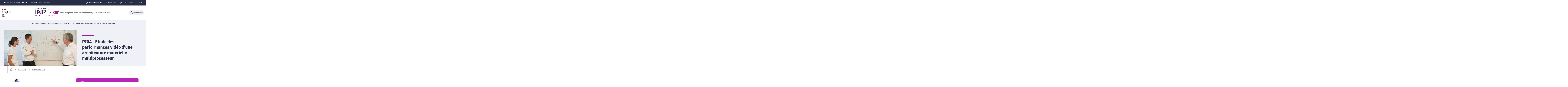

--- FILE ---
content_type: text/html;charset=UTF-8
request_url: https://esisar.grenoble-inp.fr/fr/entreprises/pi04-etude-des-performances-video-d-une-architecture-materielle-multiprocesseur
body_size: 203680
content:



































<!DOCTYPE html>
<html itemscope itemtype="http://schema.org/LocalBusiness" xmlns="http://www.w3.org/1999/xhtml" lang="fr" xml:lang="fr"> <!--<![endif]-->
<head>
    

















        
        <meta property="og:description" content="" />
        <meta property="og:title" content="PI04 -  Etude des performances vidéo d'une architecture materielle multiprocesseur - Grenoble INP - Esisar, UGA" />
        <meta property="og:site_name" content="Grenoble INP - Esisar, UGA" />
        <meta property="og:type" content="article" />
        <meta property="og:url" content="https://esisar.grenoble-inp.fr/fr/entreprises/pi04-etude-des-performances-video-d-une-architecture-materielle-multiprocesseur" />
        <meta property="og:image" content="https://esisar.grenoble-inp.fr/uas/alias4/LOGO/Grenoble+INP+-+Esisar+%28couleur%2C+RVB%2C+120px%29.png" />
<meta http-equiv="content-type" content="text/html; charset=utf-8" />
<title>PI04 -  Etude des performances vidéo d'une architecture materielle multiprocesseur - Grenoble INP - Esisar, UGA</title>



    <link rel="canonical" href="https://esisar.grenoble-inp.fr/fr/entreprises/pi04-etude-des-performances-video-d-une-architecture-materielle-multiprocesseur" />

<link rel="icon" type="image/png" href="/uas/alias4/FAVICON/Grenoble+INP+-Esisar+favicon+%2864+x+64%29.png" />
<meta http-equiv="pragma" content="no-cache" />

<link rel="schema.DC" href="http://purl.org/dc/elements/1.1/" />
<meta name="DC.Title" content="PI04 -  Etude des performances vidéo d'une architecture materielle multiprocesseur - Grenoble INP - Esisar, UGA" />
<meta name="DC.Creator" content="Laurent Guilloton" />
<meta name="DC.Description" lang="fr-FR" content="" />
<meta name="DC.Publisher" content="Laurent Guilloton" />
<meta name="DC.Date.created" content="20090708 00:00:00.0" />
<meta name="DC.Date.modified" content="20140403 14:25:10.0" />
<meta name="DC.Language" content="fr-FR" />
<meta name="DC.Rights" content="Copyright &copy; Grenoble INP - Esisar, UGA" />

<meta name="description" content="" />
<meta name="author" lang="fr_FR" content="Laurent Guilloton" />
<meta name="Date-Creation-yyyymmdd" content="20090708 00:00:00.0" />
<meta name="Date-Revision-yyyymmdd" content="20140403 14:25:10.0" />
<meta name="copyright" content="Copyright &copy; Grenoble INP - Esisar, UGA" />
<meta name="reply-to" content="webmestre@grenoble-inp.fr" />
<meta name="category" content="Internet" />
<meta name="robots" content="index, follow" />
<meta name="distribution" content="global" />
<meta name="identifier-url" content="https://esisar.grenoble-inp.fr/" />
<meta name="resource-type" content="document" />
<meta name="expires" content="-1" />

    <meta name="google-site-verification" content="imOxH4jNzmE1oqiDcElWEnzRv0Rm3P6u7mjc3622okw" />

<meta name="Generator" content="K-Sup (6.07.77)" />
<meta name="Formatter" content="K-Sup (6.07.77)" />

    <link rel="stylesheet" type="text/css" media="screen" href="https://esisar.grenoble-inp.fr/jsp_ginp_2022/styles/fonts.css"/>
    <link rel="stylesheet" type="text/css" media="screen" href="https://esisar.grenoble-inp.fr/jsp_ginp_2022/styles/extension-galerie.css"/>
    <link rel="stylesheet" type="text/css" media="screen" href="https://esisar.grenoble-inp.fr/wro/styles-template_ginp_2022/40f3776dfd48e302c9c82bb858afd76aee48982e.css"/>
    <link rel="stylesheet" type="text/css" media="print" href="https://esisar.grenoble-inp.fr/wro/styles-print-template_ginp_2022/d7777356a1a4587ebd27a448566fd6bb65192b63.css"/>

    <script type="text/javascript">
        var html = document.getElementsByTagName('html')[0];
        html.className = html.className.replace('no-js', 'js');
    </script>

    <link rel="stylesheet" type="text/css" media="screen" href="https://esisar.grenoble-inp.fr/wro/jQueryCSS/9fd492f30acf3639ff98aaba5f3a683fe3057509.css"/>

    <meta name="viewport" content="width=device-width"/>

    <script type="text/javascript" src="https://esisar.grenoble-inp.fr/wro/scripts/7560f8b1366da2014a0c844dab48d9c69aae49e0.js"></script><link rel="stylesheet" type="text/css" media="print" href="https://esisar.grenoble-inp.fr/wro/styles-print/ae6bdd6afc62ddff86ec1405135dc3d1db3980e5.css"/>
    




<style type="text/css" media="screen">
@media screen and (min-width: 1056px) {.pagelibre .ligne_1 > .colonne_1 {
				width : 50.0%;
			}.pagelibre .ligne_1 > .colonne_2 {
				width : 50.0%;
			}.pagelibre .ligne_3 > .colonne_1 {
				width : 100.0%;
			}
	}
 	@media screen and (min-width: 640px) and (max-width: 1055.999px) {
				.pagelibre .ligne_1 > .colonne_1 {
					margin-left: 0;
					margin-right: 0;
					padding-left: 2%;
					padding-right: 2%;
					width: 50%;
				}
				.pagelibre .ligne_1 > .colonne_2 {
					margin-left: 0;
					margin-right: 0;
					padding-left: 2%;
					padding-right: 2%;
					width: 50%;
				}
				.pagelibre .ligne_3 > .colonne_1 {
					margin-left: 0;
					margin-right: 0;
					padding-left: 2%;
					padding-right: 2%;
					width: 100%;
				}
    }

    
:root{
    
        
            --couleur-principal-000: #f0f1f6;
        
            --couleur-principal-200: #cacde0;
        
            --couleur-principal-100: #e2e4ee;
        
            --couleur-principal-400: #5f699b;
        
            --couleur-principal-300: #868eb8;
        
            --couleur-principal-500: #3c4366;
        
            --couleur-principal: #282d46;
        
            --eprivacy-couleur-principale: #282d46;
        
            --couleur-secondaire: #961e96;
        
            --eprivacy-couleur-principale-darker: #1a1d2d;
        
            --eprivacy-couleur-secondaire: #282d46;
        
            --couleur-secondaire-500: #791679;
        
            --couleur-secondaire-400: #b727b7;
        
            --couleur-secondaire-300: #f237f2;
        
            --couleur-secondaire-200: #fab8fa;
        
            --couleur-secondaire-100: #fcdafc;
        
            --couleur-secondaire-000: #feecfe;
        
    
}
</style>

    
    <link rel="start" title="Accueil" href="https://esisar.grenoble-inp.fr/"/>

    
    <link rel="alternate" type="application/rss+xml" title="Fil RSS des dix dernières actualités"
          href="https://esisar.grenoble-inp.fr/adminsite/webservices/export_rss.jsp?NOMBRE=10&amp;CODE_RUBRIQUE=ESISAR&amp;LANGUE=0"/>

    <link rel="shortcut icon" type="images/x-icon" href="/uas/alias4/FAVICON/Grenoble+INP+-Esisar+favicon+%2864+x+64%29.png" />
    <link rel="manifest" href="jsp_ginp_2022/site.webmanifest">
    
    <!-- Matomo Tag Manager -->
    <script>
        var _mtm = window._mtm = window._mtm || [];
        _mtm.push({'mtm.startTime': (new Date().getTime()), 'event': 'mtm.Start'});
        var d=document, g=d.createElement('script'), s=d.getElementsByTagName('script')[0];
        g.async=true; g.src='https://matomo.grenoble-inp.fr/js/container_TLng8od0.js'; s.parentNode.insertBefore(g,s);
    </script>
    <!-- End Matomo Tag Manager -->

</head>


    
<body id="body"
 class="fiche pagelibre template-ginp--2022 "  itemtype="http://schema.org/WebPage" itemscope
      data-toggle="#menu .active, .recherche-simple__btn--fermer .active, .btn__menu--close, .recherche-simple__content .active, .content__recherche-mobile .active"
      data-toggle-bubble
      data-toggle-event="dt-menu-transparent"
>
    <meta itemprop="http://schema.org/lastReviewed" content="2014-04-03">
        
        
    <nav role="navigation" aria-label="Accès rapide">
        <ul class="liens_evitement__liste" id="liens_evitement">
            <li class="liens_evitement__item">
                <a class="liens_evitement__lien" href="#contenu-encadres">Aller au contenu
                </a>
            </li>
            <li class="liens_evitement__item">
                <a class="liens_evitement__lien" href="#menu_principal">Navigation
                </a>
            </li>
            <li class="liens_evitement__item">
                <a class="liens_evitement__lien" href="#acces_directs">Accès directs
                </a>
            </li>
            <li class="liens_evitement__item">
                <a class="liens_evitement__lien" href="#connexion">Connexion
                </a>
            </li>
        </ul>
    </nav>


	

    <header class="header has--logotertiaire" itemscope itemtype="http://schema.org/WPHeader" role="banner">
        <meta itemprop="name" content="PI04 -  Etude des performances vidéo d'une architecture materielle multiprocesseur - Grenoble INP - Esisar, UGA"/>
        <meta itemprop="description" content=""/>
        <meta itemprop="image" content="https://esisar.grenoble-inp.fr/uas/alias4/LOGO/Grenoble+INP+-+Esisar+%28couleur%2C+RVB%2C+120px%29.png"/>
        <meta itemprop="name" content="PI04 -  Etude des performances vidéo d&#39;une architecture materielle multiprocesseur"/>

        <div class="header-main">
            <div class="top-header" id="bandeau_outils">
                <div class="top-header__content">
                    









    <a class="galaxie__link" href="https://esisar.grenoble-inp.fr/fr/une-ecole-de-grenoble-inp-uga-universite-grenoble-alpes">
        Une école de Grenoble INP - UGA | Université Grenoble Alpes
    </a>




    <div class="profils-nav" id="menu-profil" aria-label="Menu profil" role="navigation">
        <div class="top-header-content">
            <button class="top-header__btn" aria-label="Déplier / plier d'autres profils" aria-expanded="false"
                    data-toggle-event="toggle-aria dt-menu-transparent" data-toggle="[data-toggle-id='menu-profil']" data-toggle-group="menus">
                
                    
                        
                            <span class="profils__img">
                                <svg xmlns="http://www.w3.org/2000/svg" class="icon icon-tabler icon-tabler-user" width="24" height="24" viewBox="0 0 24 24" stroke-width="2" stroke="currentColor" fill="none" stroke-linecap="round" stroke-linejoin="round">
  <path stroke="none" d="M0 0h24v24H0z" fill="none"/>
  <path d="M12 7m-4 0a4 4 0 1 0 8 0a4 4 0 1 0 -8 0" />
  <path d="M6 21v-2a4 4 0 0 1 4 -4h4a4 4 0 0 1 4 4v2" />
</svg>



                            </span>
                        
                        
                    
                
                <span class="top-header-item profils__item">Vous êtes</span>
                
                    <svg class="top-header__chevron" width="11" height="8" viewBox="0 0 11 8" fill="none" xmlns="http://www.w3.org/2000/svg">
                        <path d="M1.5 1.5L5.5 6.5L9.5 1.5" stroke="#2A2E46" stroke-width="2" stroke-linecap="round" stroke-linejoin="round"/>
                    </svg>
                
            </button>
            
                <ul class="profils__list header-toggle__menu" data-toggle-id="menu-profil" data-toggle-target>
                    
                        <li class="profils__item">
                            <a class="top-header-item__link" href="https://esisar.grenoble-inp.fr/fr/futur-e-etudiant-e" target="_self">
                                Futur(e) Etudiant(e)
                            </a>
                        </li>
                    
                        <li class="profils__item">
                            <a class="top-header-item__link" href="https://esisar.grenoble-inp.fr/fr/etudiant-e" target="_self">
                                Etudiant(e)
                            </a>
                        </li>
                    
                        <li class="profils__item">
                            <a class="top-header-item__link" href="https://esisar.grenoble-inp.fr/fr/entreprise" target="_self">
                                Entreprise
                            </a>
                        </li>
                    
                        <li class="profils__item">
                            <a class="top-header-item__link" href="https://esisar.grenoble-inp.fr/fr/diplome-e" target="_self">
                                Diplomé(e)
                            </a>
                        </li>
                    
                        <li class="profils__item">
                            <a class="top-header-item__link" href="https://esisar.grenoble-inp.fr/fr/media" target="_blank">
                                Média
                            </a>
                        </li>
                    
                </ul>
            
        </div>
    </div>
    




    <div class="acces-direct-nav" id="menu-accesdirect" aria-label="Menu accès direct">
        <div class="top-header-content">
            <button class="top-header__btn" aria-label="Déplier / plier d'autres accès direct" aria-expanded="false"
                    data-toggle-event="toggle-aria dt-menu-transparent" data-toggle="[data-toggle-id='menu-acces-direct']" data-toggle-group="menus">
                
                    
                        
                            <svg xmlns="http://www.w3.org/2000/svg" class="icon icon-tabler icon-tabler-pin" width="24" height="24" viewBox="0 0 24 24" stroke-width="2" stroke="currentColor" fill="none" stroke-linecap="round" stroke-linejoin="round">
  <path stroke="none" d="M0 0h24v24H0z" fill="none"/>
  <path d="M15 4.5l-4 4l-4 1.5l-1.5 1.5l7 7l1.5 -1.5l1.5 -4l4 -4" />
  <path d="M9 15l-4.5 4.5" />
  <path d="M14.5 4l5.5 5.5" />
</svg>



                        
                        
                    
                
                <span class="top-header-item direct-access__item">Accès directs</span>
                
                    <svg class="top-header__chevron" width="11" height="8" viewBox="0 0 11 8" fill="none" xmlns="http://www.w3.org/2000/svg">
                        <path d="M1.5 1.5L5.5 6.5L9.5 1.5" stroke="#2A2E46" stroke-width="2" stroke-linecap="round" stroke-linejoin="round"/>
                    </svg>
                
            </button>
            
                <ul class="access__list header-toggle__menu" data-toggle-id="menu-acces-direct" data-toggle-target>
                    
                        <li>
                            <a class="top-header-item__link" href="https://esisar.grenoble-inp.fr/fr/contact-1" target="_self">
                                Contact
                            </a>
                        </li>
                    
                </ul>
            
        </div>
    </div>
























<div class="connexion-nav" id="menu-connexion" aria-label="Menu connexion">
    
    
        <div class="connexion-nav">
            <svg class="top-header__cadenas" width="24" height="24" viewBox="0 0 24 24" fill="none" xmlns="http://www.w3.org/2000/svg">
                <rect x="5" y="11" width="14" height="10" rx="2" stroke="white" stroke-width="2" stroke-linecap="round" stroke-linejoin="round"/>
                <circle cx="12" cy="16" r="1" stroke="white" stroke-width="2" stroke-linecap="round" stroke-linejoin="round"/>
                <path d="M8 11V7C8 4.79086 9.79086 3 12 3C14.2091 3 16 4.79086 16 7V11" stroke="white" stroke-width="2" stroke-linecap="round" stroke-linejoin="round"/>
            </svg>
            <a href="/identification/"><!--
                --><span class="titre-sans-popup visible-tablet hidden-desktop">&nbsp;</span><!--
                --><span class="titre-sans-popup hidden-tablet visible-desktop">Connexion</span><!--
                --><span class="hook hidden-desktop hidden-tablet"><span class="icon-lock"></span></span><!--
            --></a>
        </div>
    
    
</div>








<nav class="version-nav" id="menu-version" aria-label="Menu version" role="navigation">
    <div class="top-header-content">
        <ul class="top-header__list-version">
        
                <li class="top-header-item versions__item versions_fr" lang="fr">
                    
                        
                        
                            
                                
                                
                                    <span class="top-header__version-label top-header__version-label--current">fr</span>
                                
                            
                        
                    
                </li>
        
                <li class="top-header-item versions__item versions_en" lang="en">
                    
                        
                            <a href="https://esisar.grenoble-inp.fr/en">
                                en
                            </a>
                        
                        
                    
                </li>
        
        </ul>
    </div>
</nav>



                </div>
            </div> <!-- #bandeau_outils -->

            <div class="cartouche-header">
                










  


<div class="cartouche-header__banniere has--logotertiaire">

  <div class="header__logo--supplement">
    
      <div class="header__logo-tertiaire">
        <img src="https://esisar.grenoble-inp.fr/uas/alias4/PROPRIETE_LOGO_TERTIAIRE/Grenoble+INP+-+Logo+RS+rond+-+Esisar+%28300x300%29.png" class="img__logo-tertiaire" alt="logo-tertiaire"/>
      </div>
    
    <div class="header__logo-secondaire">
      
        <img src="https://esisar.grenoble-inp.fr/uas/alias4/PROPRIETE_LOGO_SECONDAIRE/Republique-francaise-Marianne.png" class="img__logo-secondaire" alt="logo-secondaire"/>
      
    </div>
  </div>

  <div class="header__logo-signature">
    
      <a href="https://esisar.grenoble-inp.fr/" class="img__logo-signature link--without-style"
         title="Grenoble INP - Esisar, UGA-Retour à la page d'accueil">
        <img class="banniere__logo-img" src="https://esisar.grenoble-inp.fr/uas/alias4/LOGO/Grenoble+INP+-+Esisar+%28couleur%2C+RVB%2C+120px%29.png" alt="logo-Grenoble INP - Esisar, UGA"/>
      </a>
    
    
      <div class="header__signature"><span style="font-weight: bold;">Ecole d&#39;ing&#233;nieurs en syst&#232;mes intelligents cybers&#233;curis&#233;s</span></div>
    
  </div>

  



<div class="recherche-simple" role="search">
    <button class="recherche-simple__btn recherche-simple__btn--ouvrir" aria-label="Déplier / plier la recherche" aria-expanded="false" data-toggle="[data-toggle-id='rechercher']" data-toggle-group="menus" data-toggle-event="toggle-aria">
        <svg width="25" height="24" viewBox="0 0 25 24" fill="none" xmlns="http://www.w3.org/2000/svg">
            <circle cx="10.418" cy="10" r="7" stroke="#2A2E46" stroke-width="2" stroke-linecap="round" stroke-linejoin="round"/>
            <path d="M21.418 21L15.418 15" stroke="#2A2E46" stroke-width="2" stroke-linecap="round" stroke-linejoin="round"/>
        </svg>
        <span class="recherche-simple__label">Rechercher</span>
    </button>

    <div class="recherche-simple__content" data-toggle-id="rechercher" data-toggle-target>
        <div class="recherche-simple__content-wrapper">
            
            













<form id="recherche_simple" class="recherche-simple__form js-search__form-mot-cle" action="https://esisar.grenoble-inp.fr/search" role="search" method="get" itemprop="potentialAction" itemscope itemtype="http://schema.org/SearchAction">
    <meta itemprop="target" content="https://esisar.grenoble-inp.fr/search?beanKey=150bfcee-1f87-11e7-a0e0-b753bedcad22&l=0&q={q}"/>
    <input type="hidden" name="beanKey" value="150bfcee-1f87-11e7-a0e0-b753bedcad22"/>
    <input type="hidden" name="l" value="0"/>
    <input type="hidden" name="RH" value="ESISAR_FR"/>
    <input type="hidden" name="site" value="ESISAR"/>
    <input type="hidden" name="s" value="SCORE_DESC"/>
    <input itemprop="query-input" class="recherche-simple__input js-search__mot-cle" autocomplete="off" name="q" type="search" id="MOTS_CLEFS" value=""
           placeholder="Rechercher" title="Recherche par mots-clés"/>
    <button class="recherche-simple__form-submit" type="submit">
        <svg width="41" height="40" viewBox="0 0 41 40" fill="none" xmlns="http://www.w3.org/2000/svg">
            <circle cx="17.1667" cy="16.6667" r="11.6667" stroke="black" stroke-width="2" stroke-linecap="round" stroke-linejoin="round"/>
            <path d="M35.5 35L25.5 25" stroke="#454545" stroke-width="2" stroke-linecap="round" stroke-linejoin="round"/>
        </svg>
    </button>
</form>
<button class="recherche-simple__btn recherche-simple__btn--fermer" aria-label="Fermer la recherche" aria-expanded="false" data-toggle-group="menus" data-toggle=".recherche-simple__btn--fermer" data-toggle-event="dt-menu-transparent">
    <svg width="24" height="24" viewBox="0 0 24 24" fill="none" xmlns="http://www.w3.org/2000/svg">
        <path d="M18 6L6 18" stroke="black" stroke-width="2" stroke-linecap="round" stroke-linejoin="round"/>
        <path d="M6 6L18 18" stroke="black" stroke-width="2" stroke-linecap="round" stroke-linejoin="round"/>
    </svg>
    Fermer
</button>

            
            
        </div>
    </div>

</div>
</div>
<!-- .banniere -->



            </div><!-- .cartouche -->



            <nav class="nav-mobile" role="navigation" aria-label="Menu principal">
                <button class="burger-menu__input menu__toggle" data-toggle="body" data-toggle-class="show-menu">
                    <svg width="18" height="12" viewBox="0 0 18 12" fill="none" xmlns="http://www.w3.org/2000/svg">
                        <path fill-rule="evenodd" clip-rule="evenodd" d="M0 0H18V2H0V0ZM0 5H18V7H0V5ZM0 10H18V12H0V10Z" fill="#575756"/>
                    </svg>
                    <span class="icon- open-menu">Menu</span>
                    <span class="icon- close-menu">Fermer</span>
                </button>
                









<div class="header-mobile__content">
    <!-- Intranet -->
    
    
        <a class="btn__icon--only intranet__mobile-link" href="/identification/" aria-label="Connexion">
            
                
                    <svg class="intranet__mobile-img" aria-hidden="true" width="24" height="24" viewBox="0 0 24 24" fill="none" xmlns="http://www.w3.org/2000/svg">
                        <rect x="5" y="11" width="14" height="10" rx="2" stroke="#616998" stroke-width="2" stroke-linecap="round" stroke-linejoin="round"></rect>
                        <circle cx="12" cy="16" r="1" stroke="#616998" stroke-width="2" stroke-linecap="round" stroke-linejoin="round"></circle>
                        <path d="M8 11V7C8 4.79086 9.79086 3 12 3C14.2091 3 16 4.79086 16 7V11" stroke="#616998" stroke-width="2" stroke-linecap="round"
                              stroke-linejoin="round"></path>
                    </svg>
                
                
                
            
        </a>
    

    <!-- Langue -->
    
    
    
        <ul class="version-menu__button--default">
            
                
                <li class="versions__item versions_FR version--active" lang="FR">
                    
                        
                            <a class="btn__icon--only" href="https://esisar.grenoble-inp.fr/">
                                FR
                            </a>
                        
                        
                    
                </li>
            
                
                <li class="versions__item versions_EN " lang="EN">
                    
                        
                            <a class="btn__icon--only" href="https://esisar.grenoble-inp.fr/en">
                                EN
                            </a>
                        
                        
                    
                </li>
            
        </ul>
    


    
    













<!-- Recherche -->
<div class="recherche__mobile">
    <button class="btn__icon--only btn-recherche__mobile" data-toggle-event="toggle-aria" data-toggle="[data-toggle-id='recherche-mobile']" data-toggle-group="menus">
        <svg aria-hidden="true" class="recherche__mobile-img" width="24" height="24" viewBox="0 0 24 24" fill="none" xmlns="http://www.w3.org/2000/svg">
            <circle cx="10" cy="10" r="7" stroke="#616998" stroke-width="2" stroke-linecap="round" stroke-linejoin="round"/>
            <path d="M21 21L15 15" stroke="#616998" stroke-width="2" stroke-linecap="round" stroke-linejoin="round"/>
        </svg>
    </button>
    <div class="content__recherche-mobile" data-toggle-target data-toggle-id="recherche-mobile">
        <form id="recherche_simple_mobile" role="search" class="recherche-simple__form js-search__form-mot-cle" action="/search" method="get" itemprop="potentialAction" itemscope
              itemtype="http://schema.org/SearchAction">
            <meta itemprop="target" content="/search?beanKey=150bfcee-1f87-11e7-a0e0-b753bedcad22&l=0&q={q}"/>
            <input type="hidden" name="beanKey" value="150bfcee-1f87-11e7-a0e0-b753bedcad22"/>
            <input type="hidden" name="l" value="0"/>
            <input type="hidden" name="RH" value="SAR_ENT-PI"/>
            <input type="hidden" name="site" value="ESISAR"/>
            <input type="hidden" name="s" value="SCORE_DESC"/>
            <input itemprop="query-input" class="recherche-simple__input js-search__mot-cle" autocomplete="off" name="q" type="search" id="MOTS_CLEFS_MOBILE" value=""
                   placeholder="Rechercher" title="Recherche par mots-clés"/>
            <button class="recherche-simple__form-submit" type="submit">
                <svg aria-hidden="true" width="24" height="24" viewBox="0 0 24 24" fill="none" xmlns="http://www.w3.org/2000/svg">
                    <circle cx="10" cy="10" r="7" stroke="#616998" stroke-width="2.66667" stroke-linecap="round" stroke-linejoin="round"/>
                    <path d="M21 21L15 15" stroke="#616998" stroke-width="2.66667" stroke-linecap="round" stroke-linejoin="round"/>
                </svg>
            </button>
        </form>
    </div>
</div>

</div>





















<ul  class="menu-mobile menu__level--0">
    <li>
        
        <button class="icon btn__menu-mobile--close" data-toggle="body" data-toggle-class="show-menu" aria-label="Fermer">
            <svg role="presentation" width="24" height="24" viewBox="0 0 24 24" fill="none" xmlns="http://www.w3.org/2000/svg">
                <path d="M18 6L6 18" stroke="#616998" stroke-width="2" stroke-linecap="round" stroke-linejoin="round"/>
                <path d="M6 6L18 18" stroke="#616998" stroke-width="2" stroke-linecap="round" stroke-linejoin="round"/>
            </svg>
        </button>
    </li>
    
    
        
        <li class="menu__item menu__item-level--0 menu-item--has-children">
            
                
                        <span class="menu__item-link menu__item-link--has-children">
                            L&#039;école
                        </span>
                    
                    

















<ul  class="submenu__content--mobile">
    <li>
        
            <button class="btn-simple btn__icon-text menu-mobile--back-link">
                <svg role="presentation" width="24" height="24" viewBox="0 0 24 24" fill="none" xmlns="http://www.w3.org/2000/svg">
                    <path d="M5 12H19" stroke="#616998" stroke-width="2" stroke-linecap="round" stroke-linejoin="round"/>
                    <path d="M5 12L11 18" stroke="#616998" stroke-width="2" stroke-linecap="round" stroke-linejoin="round"/>
                    <path d="M5 12L11 6" stroke="#616998" stroke-width="2" stroke-linecap="round" stroke-linejoin="round"/>
                </svg>
                Retour
            </button>
        
        <button class="icon btn__menu-mobile--close" data-toggle="body" data-toggle-class="show-menu" aria-label="Fermer">
            <svg role="presentation" width="24" height="24" viewBox="0 0 24 24" fill="none" xmlns="http://www.w3.org/2000/svg">
                <path d="M18 6L6 18" stroke="#616998" stroke-width="2" stroke-linecap="round" stroke-linejoin="round"/>
                <path d="M6 6L18 18" stroke="#616998" stroke-width="2" stroke-linecap="round" stroke-linejoin="round"/>
            </svg>
        </button>
    </li>
    
        <li class="menu__item-parent">
            
                
                    <a href="https://esisar.grenoble-inp.fr/fr/l-ecole" class="menu__item-parent-link">
                        L&#039;école
                    </a>
                
                
            
        </li>
    
    
        
        <li class="menu__item menu__item-level--1 ">
            
                
                
                    <a href="https://esisar.grenoble-inp.fr/fr/l-ecole/presentation-de-lecole" class="menu__item-link">Présentation de l&#039;école </a>
                
            
        </li>
    
        
        <li class="menu__item menu__item-level--1 ">
            
                
                
                    <a href="https://esisar.grenoble-inp.fr/fr/l-ecole/contacts" class="menu__item-link">Accès et contacts</a>
                
            
        </li>
    
        
        <li class="menu__item menu__item-level--1 ">
            
                
                
                    <a href="https://esisar.grenoble-inp.fr/fr/l-ecole/organisation" class="menu__item-link">Organisation</a>
                
            
        </li>
    
        
        <li class="menu__item menu__item-level--1 ">
            
                
                
                    <a href="https://esisar.grenoble-inp.fr/fr/l-ecole/actualites" class="menu__item-link">Actualités</a>
                
            
        </li>
    
        
        <li class="menu__item menu__item-level--1 ">
            
                
                
                    <a href="https://esisar.grenoble-inp.fr/fr/l-ecole/certifications-et-accreditations" class="menu__item-link">Certifications et accréditations</a>
                
            
        </li>
    
        
        <li class="menu__item menu__item-level--1 ">
            
                
                
                    <a href="https://esisar.grenoble-inp.fr/fr/l-ecole/almuni" class="menu__item-link">Alumni</a>
                
            
        </li>
    
        
        <li class="menu__item menu__item-level--1 ">
            
                
                
                    <a href="https://esisar.grenoble-inp.fr/fr/l-ecole/responsabilite-societale-et-environnementale" class="menu__item-link">Nos engagements </a>
                
            
        </li>
    
    
    
</ul>

                
                
            
        </li>
    
        
        <li class="menu__item menu__item-level--0 menu-item--has-children">
            
                
                        <span class="menu__item-link menu__item-link--has-children">
                            Formation
                        </span>
                    
                    

















<ul  class="submenu__content--mobile">
    <li>
        
            <button class="btn-simple btn__icon-text menu-mobile--back-link">
                <svg role="presentation" width="24" height="24" viewBox="0 0 24 24" fill="none" xmlns="http://www.w3.org/2000/svg">
                    <path d="M5 12H19" stroke="#616998" stroke-width="2" stroke-linecap="round" stroke-linejoin="round"/>
                    <path d="M5 12L11 18" stroke="#616998" stroke-width="2" stroke-linecap="round" stroke-linejoin="round"/>
                    <path d="M5 12L11 6" stroke="#616998" stroke-width="2" stroke-linecap="round" stroke-linejoin="round"/>
                </svg>
                Retour
            </button>
        
        <button class="icon btn__menu-mobile--close" data-toggle="body" data-toggle-class="show-menu" aria-label="Fermer">
            <svg role="presentation" width="24" height="24" viewBox="0 0 24 24" fill="none" xmlns="http://www.w3.org/2000/svg">
                <path d="M18 6L6 18" stroke="#616998" stroke-width="2" stroke-linecap="round" stroke-linejoin="round"/>
                <path d="M6 6L18 18" stroke="#616998" stroke-width="2" stroke-linecap="round" stroke-linejoin="round"/>
            </svg>
        </button>
    </li>
    
        <li class="menu__item-parent">
            
                
                    <a href="https://esisar.grenoble-inp.fr/fr/formation" class="menu__item-parent-link">
                        Formation
                    </a>
                
                
            
        </li>
    
    
        
        <li class="menu__item menu__item-level--1 ">
            
                
                
                    <a href="https://esisar.grenoble-inp.fr/fr/formation/1er-cycle-1" class="menu__item-link">Premier cycle</a>
                
            
        </li>
    
        
        <li class="menu__item menu__item-level--1 ">
            
                
                
                    <a href="https://esisar.grenoble-inp.fr/fr/formation/metiers-et-insertion-1" class="menu__item-link">Métiers et insertion  professionnelle</a>
                
            
        </li>
    
        
        <li class="menu__item menu__item-level--1 menu-item--has-children">
            
                
                        <span class="menu__item-link menu__item-link--has-children">
                            Cycle ingénieur
                        </span>
                    
                    

















<ul  class="submenu__content--mobile">
    <li>
        
            <button class="btn-simple btn__icon-text menu-mobile--back-link">
                <svg role="presentation" width="24" height="24" viewBox="0 0 24 24" fill="none" xmlns="http://www.w3.org/2000/svg">
                    <path d="M5 12H19" stroke="#616998" stroke-width="2" stroke-linecap="round" stroke-linejoin="round"/>
                    <path d="M5 12L11 18" stroke="#616998" stroke-width="2" stroke-linecap="round" stroke-linejoin="round"/>
                    <path d="M5 12L11 6" stroke="#616998" stroke-width="2" stroke-linecap="round" stroke-linejoin="round"/>
                </svg>
                Retour
            </button>
        
        <button class="icon btn__menu-mobile--close" data-toggle="body" data-toggle-class="show-menu" aria-label="Fermer">
            <svg role="presentation" width="24" height="24" viewBox="0 0 24 24" fill="none" xmlns="http://www.w3.org/2000/svg">
                <path d="M18 6L6 18" stroke="#616998" stroke-width="2" stroke-linecap="round" stroke-linejoin="round"/>
                <path d="M6 6L18 18" stroke="#616998" stroke-width="2" stroke-linecap="round" stroke-linejoin="round"/>
            </svg>
        </button>
    </li>
    
        <li class="menu__item-parent">
            
                
                    <a href="https://esisar.grenoble-inp.fr/fr/formation/cycle-ingenieur-1" class="menu__item-parent-link">
                        Cycle ingénieur
                    </a>
                
                
            
        </li>
    
    
        
        <li class="menu__item menu__item-level--2 ">
            
                
                
                    <a href="https://esisar.grenoble-inp.fr/fr/formation/sous-statut-etudiant" class="menu__item-link">Sous statut étudiant </a>
                
            
        </li>
    
        
        <li class="menu__item menu__item-level--2 ">
            
                
                
                    <a href="https://esisar.grenoble-inp.fr/fr/formation/apprentissage" class="menu__item-link">Sous statut apprenti</a>
                
            
        </li>
    
    
    
</ul>

                
                
            
        </li>
    
        
        <li class="menu__item menu__item-level--1 ">
            
                
                
                    <a href="https://esisar.grenoble-inp.fr/fr/formation/amenagements-de-scolarite" class="menu__item-link">Aménagements de scolarité</a>
                
            
        </li>
    
        
        <li class="menu__item menu__item-level--1 ">
            
                
                
                    <a href="https://esisar.grenoble-inp.fr/fr/formation/master-imess-1" class="menu__item-link">Master international IMESS</a>
                
            
        </li>
    
        
        <li class="menu__item menu__item-level--1 ">
            
                
                
                    <a href="https://esisar.grenoble-inp.fr/fr/formation/formation-continue" class="menu__item-link">Formation professionnelle</a>
                
            
        </li>
    
        
        <li class="menu__item menu__item-level--1 ">
            
                
                
                    <a href="https://esisar.grenoble-inp.fr/fr/formation/doubles-diplomes" class="menu__item-link">Doubles diplômes</a>
                
            
        </li>
    
        
        <li class="menu__item menu__item-level--1 ">
            
                
                
                    <a href="https://esisar.grenoble-inp.fr/fr/formation/temoignages" class="menu__item-link">Témoignages diplômé·es</a>
                
            
        </li>
    
    
    
</ul>

                
                
            
        </li>
    
        
        <li class="menu__item menu__item-level--0 menu-item--has-children">
            
                
                        <span class="menu__item-link menu__item-link--has-children">
                            Admissions
                        </span>
                    
                    

















<ul  class="submenu__content--mobile">
    <li>
        
            <button class="btn-simple btn__icon-text menu-mobile--back-link">
                <svg role="presentation" width="24" height="24" viewBox="0 0 24 24" fill="none" xmlns="http://www.w3.org/2000/svg">
                    <path d="M5 12H19" stroke="#616998" stroke-width="2" stroke-linecap="round" stroke-linejoin="round"/>
                    <path d="M5 12L11 18" stroke="#616998" stroke-width="2" stroke-linecap="round" stroke-linejoin="round"/>
                    <path d="M5 12L11 6" stroke="#616998" stroke-width="2" stroke-linecap="round" stroke-linejoin="round"/>
                </svg>
                Retour
            </button>
        
        <button class="icon btn__menu-mobile--close" data-toggle="body" data-toggle-class="show-menu" aria-label="Fermer">
            <svg role="presentation" width="24" height="24" viewBox="0 0 24 24" fill="none" xmlns="http://www.w3.org/2000/svg">
                <path d="M18 6L6 18" stroke="#616998" stroke-width="2" stroke-linecap="round" stroke-linejoin="round"/>
                <path d="M6 6L18 18" stroke="#616998" stroke-width="2" stroke-linecap="round" stroke-linejoin="round"/>
            </svg>
        </button>
    </li>
    
        <li class="menu__item-parent">
            
                
                    <a href="https://esisar.grenoble-inp.fr/fr/admissions" class="menu__item-parent-link">
                        Admissions
                    </a>
                
                
            
        </li>
    
    
        
        <li class="menu__item menu__item-level--1 ">
            
                
                
                    <a href="https://esisar.grenoble-inp.fr/fr/admissions/post-bac" class="menu__item-link">Post-Bac</a>
                
            
        </li>
    
        
        <li class="menu__item menu__item-level--1 ">
            
                
                
                    <a href="https://esisar.grenoble-inp.fr/fr/admissions/master-international-imess" class="menu__item-link">Master international IMESS</a>
                
            
        </li>
    
        
        <li class="menu__item menu__item-level--1 ">
            
                
                
                    <a href="https://esisar.grenoble-inp.fr/fr/admissions/cycle-ingenieur-sous-statut-etudiant" class="menu__item-link">Cycle ingénieur sous statut étudiant</a>
                
            
        </li>
    
        
        <li class="menu__item menu__item-level--1 ">
            
                
                
                    <a href="https://esisar.grenoble-inp.fr/fr/admissions/ou-nous-rencontrer-1" class="menu__item-link">Où nous rencontrer ?</a>
                
            
        </li>
    
        
        <li class="menu__item menu__item-level--1 ">
            
                
                
                    <a href="https://esisar.grenoble-inp.fr/fr/admissions/cycle-ingenieur-sous-statut-apprenti" class="menu__item-link">Cycle ingénieur sous statut apprenti</a>
                
            
        </li>
    
    
    
</ul>

                
                
            
        </li>
    
        
        <li class="menu__item menu__item-level--0 menu-item--has-children">
            
                
                        <span class="menu__item-link menu__item-link--has-children">
                            Recherche et Innovation 
                        </span>
                    
                    

















<ul  class="submenu__content--mobile">
    <li>
        
            <button class="btn-simple btn__icon-text menu-mobile--back-link">
                <svg role="presentation" width="24" height="24" viewBox="0 0 24 24" fill="none" xmlns="http://www.w3.org/2000/svg">
                    <path d="M5 12H19" stroke="#616998" stroke-width="2" stroke-linecap="round" stroke-linejoin="round"/>
                    <path d="M5 12L11 18" stroke="#616998" stroke-width="2" stroke-linecap="round" stroke-linejoin="round"/>
                    <path d="M5 12L11 6" stroke="#616998" stroke-width="2" stroke-linecap="round" stroke-linejoin="round"/>
                </svg>
                Retour
            </button>
        
        <button class="icon btn__menu-mobile--close" data-toggle="body" data-toggle-class="show-menu" aria-label="Fermer">
            <svg role="presentation" width="24" height="24" viewBox="0 0 24 24" fill="none" xmlns="http://www.w3.org/2000/svg">
                <path d="M18 6L6 18" stroke="#616998" stroke-width="2" stroke-linecap="round" stroke-linejoin="round"/>
                <path d="M6 6L18 18" stroke="#616998" stroke-width="2" stroke-linecap="round" stroke-linejoin="round"/>
            </svg>
        </button>
    </li>
    
        <li class="menu__item-parent">
            
                
                    <a href="https://esisar.grenoble-inp.fr/fr/recherche" class="menu__item-parent-link">
                        Recherche et Innovation 
                    </a>
                
                
            
        </li>
    
    
        
        <li class="menu__item menu__item-level--1 ">
            
                
                
                    <a href="https://esisar.grenoble-inp.fr/fr/recherche/notre-environnement-de-recherche" class="menu__item-link">Notre environnement de recherche </a>
                
            
        </li>
    
        
        <li class="menu__item menu__item-level--1 menu-item--has-children">
            
                
                        <span class="menu__item-link menu__item-link--has-children">
                            Nos plateformes
                        </span>
                    
                    

















<ul  class="submenu__content--mobile">
    <li>
        
            <button class="btn-simple btn__icon-text menu-mobile--back-link">
                <svg role="presentation" width="24" height="24" viewBox="0 0 24 24" fill="none" xmlns="http://www.w3.org/2000/svg">
                    <path d="M5 12H19" stroke="#616998" stroke-width="2" stroke-linecap="round" stroke-linejoin="round"/>
                    <path d="M5 12L11 18" stroke="#616998" stroke-width="2" stroke-linecap="round" stroke-linejoin="round"/>
                    <path d="M5 12L11 6" stroke="#616998" stroke-width="2" stroke-linecap="round" stroke-linejoin="round"/>
                </svg>
                Retour
            </button>
        
        <button class="icon btn__menu-mobile--close" data-toggle="body" data-toggle-class="show-menu" aria-label="Fermer">
            <svg role="presentation" width="24" height="24" viewBox="0 0 24 24" fill="none" xmlns="http://www.w3.org/2000/svg">
                <path d="M18 6L6 18" stroke="#616998" stroke-width="2" stroke-linecap="round" stroke-linejoin="round"/>
                <path d="M6 6L18 18" stroke="#616998" stroke-width="2" stroke-linecap="round" stroke-linejoin="round"/>
            </svg>
        </button>
    </li>
    
        <li class="menu__item-parent">
            
                
                    <a href="https://esisar.grenoble-inp.fr/fr/recherche/nos-plateformes" class="menu__item-parent-link">
                        Nos plateformes
                    </a>
                
                
            
        </li>
    
    
        
        <li class="menu__item menu__item-level--2 ">
            
                
                
                    <a href="https://esisar.grenoble-inp.fr/fr/recherche/cem-compatibilite-electromagnetique" class="menu__item-link">CEM Compatibilité Électromagnétique</a>
                
            
        </li>
    
        
        <li class="menu__item menu__item-level--2 ">
            
                
                
                    <a href="https://esisar.grenoble-inp.fr/fr/recherche/electronique-et-radiofrequences" class="menu__item-link">Electronique et radiofréquences</a>
                
            
        </li>
    
        
        <li class="menu__item menu__item-level--2 ">
            
                
                
                    <a href="https://esisar.grenoble-inp.fr/fr/recherche/cybersecurite-des-systemes-embarques" class="menu__item-link">Cybersécurité des Systèmes Embarqués</a>
                
            
        </li>
    
        
        <li class="menu__item menu__item-level--2 ">
            
                
                
                    <a href="https://esisar.grenoble-inp.fr/fr/recherche/cybersecurite-des-systemes-dinformation" class="menu__item-link">Cybersécurité des  Systèmes d&#039;Information</a>
                
            
        </li>
    
    
    
</ul>

                
                
            
        </li>
    
        
        <li class="menu__item menu__item-level--1 menu-item--has-children">
            
                
                        <span class="menu__item-link menu__item-link--has-children">
                            Nos projets 
                        </span>
                    
                    

















<ul  class="submenu__content--mobile">
    <li>
        
            <button class="btn-simple btn__icon-text menu-mobile--back-link">
                <svg role="presentation" width="24" height="24" viewBox="0 0 24 24" fill="none" xmlns="http://www.w3.org/2000/svg">
                    <path d="M5 12H19" stroke="#616998" stroke-width="2" stroke-linecap="round" stroke-linejoin="round"/>
                    <path d="M5 12L11 18" stroke="#616998" stroke-width="2" stroke-linecap="round" stroke-linejoin="round"/>
                    <path d="M5 12L11 6" stroke="#616998" stroke-width="2" stroke-linecap="round" stroke-linejoin="round"/>
                </svg>
                Retour
            </button>
        
        <button class="icon btn__menu-mobile--close" data-toggle="body" data-toggle-class="show-menu" aria-label="Fermer">
            <svg role="presentation" width="24" height="24" viewBox="0 0 24 24" fill="none" xmlns="http://www.w3.org/2000/svg">
                <path d="M18 6L6 18" stroke="#616998" stroke-width="2" stroke-linecap="round" stroke-linejoin="round"/>
                <path d="M6 6L18 18" stroke="#616998" stroke-width="2" stroke-linecap="round" stroke-linejoin="round"/>
            </svg>
        </button>
    </li>
    
        <li class="menu__item-parent">
            
                
                    <a href="https://esisar.grenoble-inp.fr/fr/recherche/nos-projets" class="menu__item-parent-link">
                        Nos projets 
                    </a>
                
                
            
        </li>
    
    
        
        <li class="menu__item menu__item-level--2 ">
            
                
                
                    <a href="https://esisar.grenoble-inp.fr/fr/recherche/csaw" class="menu__item-link">CSAW</a>
                
            
        </li>
    
        
        <li class="menu__item menu__item-level--2 ">
            
                
                
                    <a href="https://esisar.grenoble-inp.fr/fr/recherche/cybersecurite" class="menu__item-link">Cybersécurité</a>
                
            
        </li>
    
        
        <li class="menu__item menu__item-level--2 ">
            
                
                
                    <a href="https://esisar.grenoble-inp.fr/fr/recherche/fame" class="menu__item-link">FAME</a>
                
            
        </li>
    
        
        <li class="menu__item menu__item-level--2 ">
            
                
                
                    <a href="https://esisar.grenoble-inp.fr/fr/recherche/cyberskills" class="menu__item-link">Cyberskills</a>
                
            
        </li>
    
        
        <li class="menu__item menu__item-level--2 ">
            
                
                
                    <a href="https://esisar.grenoble-inp.fr/fr/recherche/verit" class="menu__item-link">VerIT</a>
                
            
        </li>
    
        
        <li class="menu__item menu__item-level--2 ">
            
                
                
                    <a href="https://esisar.grenoble-inp.fr/fr/recherche/efelia" class="menu__item-link">EFELIA</a>
                
            
        </li>
    
        
        <li class="menu__item menu__item-level--2 ">
            
                
                
                    <a href="https://esisar.grenoble-inp.fr/fr/recherche/cybersecurity-seminars" class="menu__item-link">Cybersecurity Seminars</a>
                
            
        </li>
    
    
    
</ul>

                
                
            
        </li>
    
        
        <li class="menu__item menu__item-level--1 ">
            
                
                
                    <a href="https://esisar.grenoble-inp.fr/fr/recherche/entreprenariat-et-innovation" class="menu__item-link">Entreprenariat et innovation</a>
                
            
        </li>
    
        
        <li class="menu__item menu__item-level--1 ">
            
                
                
                    <a href="https://esisar.grenoble-inp.fr/fr/recherche/formation-a-la-recherche" class="menu__item-link">Formation à la recherche </a>
                
            
        </li>
    
    
    
</ul>

                
                
            
        </li>
    
        
        <li class="menu__item menu__item-level--0 menu-item--has-children">
            
                
                        <span class="menu__item-link menu__item-link--has-children">
                            International
                        </span>
                    
                    

















<ul  class="submenu__content--mobile">
    <li>
        
            <button class="btn-simple btn__icon-text menu-mobile--back-link">
                <svg role="presentation" width="24" height="24" viewBox="0 0 24 24" fill="none" xmlns="http://www.w3.org/2000/svg">
                    <path d="M5 12H19" stroke="#616998" stroke-width="2" stroke-linecap="round" stroke-linejoin="round"/>
                    <path d="M5 12L11 18" stroke="#616998" stroke-width="2" stroke-linecap="round" stroke-linejoin="round"/>
                    <path d="M5 12L11 6" stroke="#616998" stroke-width="2" stroke-linecap="round" stroke-linejoin="round"/>
                </svg>
                Retour
            </button>
        
        <button class="icon btn__menu-mobile--close" data-toggle="body" data-toggle-class="show-menu" aria-label="Fermer">
            <svg role="presentation" width="24" height="24" viewBox="0 0 24 24" fill="none" xmlns="http://www.w3.org/2000/svg">
                <path d="M18 6L6 18" stroke="#616998" stroke-width="2" stroke-linecap="round" stroke-linejoin="round"/>
                <path d="M6 6L18 18" stroke="#616998" stroke-width="2" stroke-linecap="round" stroke-linejoin="round"/>
            </svg>
        </button>
    </li>
    
        <li class="menu__item-parent">
            
                
                    <a href="https://esisar.grenoble-inp.fr/fr/international" class="menu__item-parent-link">
                        International
                    </a>
                
                
            
        </li>
    
    
        
        <li class="menu__item menu__item-level--1 ">
            
                
                
                    <a href="https://esisar.grenoble-inp.fr/fr/international/partenariats-et-reseaux" class="menu__item-link">Partenariats et réseaux</a>
                
            
        </li>
    
        
        <li class="menu__item menu__item-level--1 ">
            
                
                
                    <a href="https://esisar.grenoble-inp.fr/fr/international/venir-etudier-a-l-esisar" class="menu__item-link">Venir étudier à l&#039;Esisar</a>
                
            
        </li>
    
        
        <li class="menu__item menu__item-level--1 ">
            
                
                
                    <a href="https://esisar.grenoble-inp.fr/fr/international/temoignages" class="menu__item-link">Témoignages</a>
                
            
        </li>
    
        
        <li class="menu__item menu__item-level--1 ">
            
                
                
                    <a href="https://esisar.grenoble-inp.fr/fr/international/partir" class="menu__item-link">Partir à l&#039;étranger</a>
                
            
        </li>
    
    
    
</ul>

                
                
            
        </li>
    
        
        <li class="menu__item menu__item-level--0 menu-item--has-children">
            
                
                        <span class="menu__item-link menu__item-link--has-children">
                            Entreprises
                        </span>
                    
                    

















<ul  class="submenu__content--mobile">
    <li>
        
            <button class="btn-simple btn__icon-text menu-mobile--back-link">
                <svg role="presentation" width="24" height="24" viewBox="0 0 24 24" fill="none" xmlns="http://www.w3.org/2000/svg">
                    <path d="M5 12H19" stroke="#616998" stroke-width="2" stroke-linecap="round" stroke-linejoin="round"/>
                    <path d="M5 12L11 18" stroke="#616998" stroke-width="2" stroke-linecap="round" stroke-linejoin="round"/>
                    <path d="M5 12L11 6" stroke="#616998" stroke-width="2" stroke-linecap="round" stroke-linejoin="round"/>
                </svg>
                Retour
            </button>
        
        <button class="icon btn__menu-mobile--close" data-toggle="body" data-toggle-class="show-menu" aria-label="Fermer">
            <svg role="presentation" width="24" height="24" viewBox="0 0 24 24" fill="none" xmlns="http://www.w3.org/2000/svg">
                <path d="M18 6L6 18" stroke="#616998" stroke-width="2" stroke-linecap="round" stroke-linejoin="round"/>
                <path d="M6 6L18 18" stroke="#616998" stroke-width="2" stroke-linecap="round" stroke-linejoin="round"/>
            </svg>
        </button>
    </li>
    
        <li class="menu__item-parent">
            
                
                    <a href="https://esisar.grenoble-inp.fr/fr/entreprises" class="menu__item-parent-link">
                        Entreprises
                    </a>
                
                
            
        </li>
    
    
        
        <li class="menu__item menu__item-level--1 menu-item--has-children">
            
                
                        <span class="menu__item-link menu__item-link--has-children">
                            Partenariats
                        </span>
                    
                    

















<ul  class="submenu__content--mobile">
    <li>
        
            <button class="btn-simple btn__icon-text menu-mobile--back-link">
                <svg role="presentation" width="24" height="24" viewBox="0 0 24 24" fill="none" xmlns="http://www.w3.org/2000/svg">
                    <path d="M5 12H19" stroke="#616998" stroke-width="2" stroke-linecap="round" stroke-linejoin="round"/>
                    <path d="M5 12L11 18" stroke="#616998" stroke-width="2" stroke-linecap="round" stroke-linejoin="round"/>
                    <path d="M5 12L11 6" stroke="#616998" stroke-width="2" stroke-linecap="round" stroke-linejoin="round"/>
                </svg>
                Retour
            </button>
        
        <button class="icon btn__menu-mobile--close" data-toggle="body" data-toggle-class="show-menu" aria-label="Fermer">
            <svg role="presentation" width="24" height="24" viewBox="0 0 24 24" fill="none" xmlns="http://www.w3.org/2000/svg">
                <path d="M18 6L6 18" stroke="#616998" stroke-width="2" stroke-linecap="round" stroke-linejoin="round"/>
                <path d="M6 6L18 18" stroke="#616998" stroke-width="2" stroke-linecap="round" stroke-linejoin="round"/>
            </svg>
        </button>
    </li>
    
        <li class="menu__item-parent">
            
                
                    <a href="https://esisar.grenoble-inp.fr/fr/entreprises/devenez-partenaire-de-lesisar-1" class="menu__item-parent-link">
                        Partenariats
                    </a>
                
                
            
        </li>
    
    
        
        <li class="menu__item menu__item-level--2 ">
            
                
                
                    <a href="https://esisar.grenoble-inp.fr/fr/entreprises/devenez-partenaire-de-lesisar-4" class="menu__item-link">Devenez partenaire de l&#039;Esisar</a>
                
            
        </li>
    
        
        <li class="menu__item menu__item-level--2 ">
            
                
                
                    <a href="https://esisar.grenoble-inp.fr/fr/entreprises/devenez-partenaire-de-csaw-1" class="menu__item-link">Devenez partenaire de CSAW</a>
                
            
        </li>
    
    
    
</ul>

                
                
            
        </li>
    
        
        <li class="menu__item menu__item-level--1 menu-item--has-children">
            
                
                        <span class="menu__item-link menu__item-link--has-children">
                            Espace recruteur
                        </span>
                    
                    

















<ul  class="submenu__content--mobile">
    <li>
        
            <button class="btn-simple btn__icon-text menu-mobile--back-link">
                <svg role="presentation" width="24" height="24" viewBox="0 0 24 24" fill="none" xmlns="http://www.w3.org/2000/svg">
                    <path d="M5 12H19" stroke="#616998" stroke-width="2" stroke-linecap="round" stroke-linejoin="round"/>
                    <path d="M5 12L11 18" stroke="#616998" stroke-width="2" stroke-linecap="round" stroke-linejoin="round"/>
                    <path d="M5 12L11 6" stroke="#616998" stroke-width="2" stroke-linecap="round" stroke-linejoin="round"/>
                </svg>
                Retour
            </button>
        
        <button class="icon btn__menu-mobile--close" data-toggle="body" data-toggle-class="show-menu" aria-label="Fermer">
            <svg role="presentation" width="24" height="24" viewBox="0 0 24 24" fill="none" xmlns="http://www.w3.org/2000/svg">
                <path d="M18 6L6 18" stroke="#616998" stroke-width="2" stroke-linecap="round" stroke-linejoin="round"/>
                <path d="M6 6L18 18" stroke="#616998" stroke-width="2" stroke-linecap="round" stroke-linejoin="round"/>
            </svg>
        </button>
    </li>
    
        <li class="menu__item-parent">
            
                
                    <a href="https://esisar.grenoble-inp.fr/fr/entreprises/espace-recruteur-1" class="menu__item-parent-link">
                        Espace recruteur
                    </a>
                
                
            
        </li>
    
    
        
        <li class="menu__item menu__item-level--2 ">
            
                
                
                    <a href="https://esisar.grenoble-inp.fr/fr/entreprises/recruter-un-apprenti" class="menu__item-link">Recruter un·e apprenti·e</a>
                
            
        </li>
    
    
    
</ul>

                
                
            
        </li>
    
        
        <li class="menu__item menu__item-level--1 ">
            
                
                
                    <a href="https://esisar.grenoble-inp.fr/fr/entreprises/projets-industriels" class="menu__item-link">Projets industriels</a>
                
            
        </li>
    
        
        <li class="menu__item menu__item-level--1 ">
            
                
                
                    <a href="https://esisar.grenoble-inp.fr/fr/entreprises/expertise-et-accompagnement" class="menu__item-link">Expertise et accompagnement</a>
                
            
        </li>
    
        
        <li class="menu__item menu__item-level--1 ">
            
                
                
                    <a href="https://esisar.grenoble-inp.fr/fr/entreprises/taxe-d-apprentissage" class="menu__item-link">Taxe d&#039;apprentissage</a>
                
            
        </li>
    
        
        <li class="menu__item menu__item-level--1 ">
            
                
                
                    <a href="https://esisar.grenoble-inp.fr/fr/entreprises/la-plateforme-technologique" class="menu__item-link">Plateforme technologique</a>
                
            
        </li>
    
        
        <li class="menu__item menu__item-level--1 ">
            
                
                
                    <a href="https://esisar.grenoble-inp.fr/fr/entreprises/evenements-1" class="menu__item-link">Évènements</a>
                
            
        </li>
    
        
        <li class="menu__item menu__item-level--1 ">
            
                
                
                    <a href="https://esisar.grenoble-inp.fr/fr/entreprises/formation-professionelles" class="menu__item-link">Formation professionnelle</a>
                
            
        </li>
    
    
    
</ul>

                
                
            
        </li>
    
        
        <li class="menu__item menu__item-level--0 menu-item--has-children">
            
                
                        <span class="menu__item-link menu__item-link--has-children">
                            Vie étudiante
                        </span>
                    
                    

















<ul  class="submenu__content--mobile">
    <li>
        
            <button class="btn-simple btn__icon-text menu-mobile--back-link">
                <svg role="presentation" width="24" height="24" viewBox="0 0 24 24" fill="none" xmlns="http://www.w3.org/2000/svg">
                    <path d="M5 12H19" stroke="#616998" stroke-width="2" stroke-linecap="round" stroke-linejoin="round"/>
                    <path d="M5 12L11 18" stroke="#616998" stroke-width="2" stroke-linecap="round" stroke-linejoin="round"/>
                    <path d="M5 12L11 6" stroke="#616998" stroke-width="2" stroke-linecap="round" stroke-linejoin="round"/>
                </svg>
                Retour
            </button>
        
        <button class="icon btn__menu-mobile--close" data-toggle="body" data-toggle-class="show-menu" aria-label="Fermer">
            <svg role="presentation" width="24" height="24" viewBox="0 0 24 24" fill="none" xmlns="http://www.w3.org/2000/svg">
                <path d="M18 6L6 18" stroke="#616998" stroke-width="2" stroke-linecap="round" stroke-linejoin="round"/>
                <path d="M6 6L18 18" stroke="#616998" stroke-width="2" stroke-linecap="round" stroke-linejoin="round"/>
            </svg>
        </button>
    </li>
    
        <li class="menu__item-parent">
            
                
                    <a href="https://esisar.grenoble-inp.fr/fr/vie-etudiante" class="menu__item-parent-link">
                        Vie étudiante
                    </a>
                
                
            
        </li>
    
    
        
        <li class="menu__item menu__item-level--1 ">
            
                
                
                    <a href="https://esisar.grenoble-inp.fr/fr/vie-etudiante/le-cercle-des-eleves" class="menu__item-link">Clubs et associations</a>
                
            
        </li>
    
        
        <li class="menu__item menu__item-level--1 ">
            
                
                
                    <a href="https://esisar.grenoble-inp.fr/fr/vie-etudiante/l-esisar-vue-par-ses-etudiants" class="menu__item-link">L&#039;Esisar vue par ses étudiant·es</a>
                
            
        </li>
    
        
        <li class="menu__item menu__item-level--1 ">
            
                
                
                    <a href="https://esisar.grenoble-inp.fr/fr/vie-etudiante/temoignages" class="menu__item-link">Témoignages</a>
                
            
        </li>
    
        
        <li class="menu__item menu__item-level--1 ">
            
                
                
                    <a href="https://esisar.grenoble-inp.fr/fr/vie-etudiante/valence-ville-universitaire" class="menu__item-link">Vivre à Valence</a>
                
            
        </li>
    
        
        <li class="menu__item menu__item-level--1 ">
            
                
                
                    <a href="https://esisar.grenoble-inp.fr/fr/vie-etudiante/les-services-etudiants" class="menu__item-link">Les services étudiants</a>
                
            
        </li>
    
    
    
</ul>

                
                
            
        </li>
    
    
    
        
        <li class="connexion-mobile__content--secondary">
            
                <div class="profil-mobile__content">
                    <button class="btn-simple btn__icon-text btn-simple__profil" aria-controls="menu-acces-direct"
                            data-toggle=".profil--mobile" data-toggle-group="menus-bottomheader">
                        
                            
                                
                                    <svg xmlns="http://www.w3.org/2000/svg" class="icon icon-tabler icon-tabler-user" width="24" height="24" viewBox="0 0 24 24" stroke-width="2" stroke="currentColor" fill="none" stroke-linecap="round" stroke-linejoin="round">
  <path stroke="none" d="M0 0h24v24H0z" fill="none"/>
  <path d="M12 7m-4 0a4 4 0 1 0 8 0a4 4 0 1 0 -8 0" />
  <path d="M6 21v-2a4 4 0 0 1 4 -4h4a4 4 0 0 1 4 4v2" />
</svg>



                                
                                
                            
                        
                        Vous êtes
                        <svg class="profil-mobile__svg" aria-hidden="true" width="8" height="14" viewBox="0 0 8 14" fill="none" xmlns="http://www.w3.org/2000/svg">
                            <path d="M1 1L7 7L1 13" stroke="#616998" stroke-width="2" stroke-linecap="round" stroke-linejoin="round"/>
                        </svg>
                    </button>
                    
                        <div class="profil--mobile">
                            
                            

















<ul  class="submenu__content--mobile">
    <li>
        
            <button class="btn-simple btn__icon-text menu-mobile--back-link">
                <svg role="presentation" width="24" height="24" viewBox="0 0 24 24" fill="none" xmlns="http://www.w3.org/2000/svg">
                    <path d="M5 12H19" stroke="#616998" stroke-width="2" stroke-linecap="round" stroke-linejoin="round"/>
                    <path d="M5 12L11 18" stroke="#616998" stroke-width="2" stroke-linecap="round" stroke-linejoin="round"/>
                    <path d="M5 12L11 6" stroke="#616998" stroke-width="2" stroke-linecap="round" stroke-linejoin="round"/>
                </svg>
                Retour
            </button>
        
        <button class="icon btn__menu-mobile--close" data-toggle="body" data-toggle-class="show-menu" aria-label="Fermer">
            <svg role="presentation" width="24" height="24" viewBox="0 0 24 24" fill="none" xmlns="http://www.w3.org/2000/svg">
                <path d="M18 6L6 18" stroke="#616998" stroke-width="2" stroke-linecap="round" stroke-linejoin="round"/>
                <path d="M6 6L18 18" stroke="#616998" stroke-width="2" stroke-linecap="round" stroke-linejoin="round"/>
            </svg>
        </button>
    </li>
    
        <li class="menu__item-parent">
            
                
                
                    Vous êtes
                
            
        </li>
    
    
        
        <li class="menu__item menu__item-level--1 ">
            
                
                
                    <a href="https://esisar.grenoble-inp.fr/fr/futur-e-etudiant-e" class="menu__item-link">Futur(e) Etudiant(e)</a>
                
            
        </li>
    
        
        <li class="menu__item menu__item-level--1 ">
            
                
                
                    <a href="https://esisar.grenoble-inp.fr/fr/etudiant-e" class="menu__item-link">Etudiant(e)</a>
                
            
        </li>
    
        
        <li class="menu__item menu__item-level--1 ">
            
                
                
                    <a href="https://esisar.grenoble-inp.fr/fr/entreprise" class="menu__item-link">Entreprise</a>
                
            
        </li>
    
        
        <li class="menu__item menu__item-level--1 ">
            
                
                
                    <a href="https://esisar.grenoble-inp.fr/fr/diplome-e" class="menu__item-link">Diplomé(e)</a>
                
            
        </li>
    
        
        <li class="menu__item menu__item-level--1 ">
            
                
                
                    <a href="https://esisar.grenoble-inp.fr/fr/media" class="menu__item-link">Média</a>
                
            
        </li>
    
    
    
</ul>

                        </div>
                    
                </div>
            
            
            
                <div class="accesdirect-mobile__content">
                    <button class="btn-simple btn__icon-text btn-simple__accesdirect" data-toggle=".accesdirect--mobile" data-toggle-group="menus-bottomheader">
                        
                            
                                
                                    <svg xmlns="http://www.w3.org/2000/svg" class="icon icon-tabler icon-tabler-pin" width="24" height="24" viewBox="0 0 24 24" stroke-width="2" stroke="currentColor" fill="none" stroke-linecap="round" stroke-linejoin="round">
  <path stroke="none" d="M0 0h24v24H0z" fill="none"/>
  <path d="M15 4.5l-4 4l-4 1.5l-1.5 1.5l7 7l1.5 -1.5l1.5 -4l4 -4" />
  <path d="M9 15l-4.5 4.5" />
  <path d="M14.5 4l5.5 5.5" />
</svg>



                                
                                
                            
                        
                        Accès directs
                        <svg class="profil-mobile__svg" aria-hidden="true" width="8" height="14" viewBox="0 0 8 14" fill="none" xmlns="http://www.w3.org/2000/svg">
                            <path d="M1 1L7 7L1 13" stroke="#616998" stroke-width="2" stroke-linecap="round" stroke-linejoin="round"/>
                        </svg>
                    </button>
                    
                        <div class="accesdirect--mobile">
                            
                            

















<ul  class="submenu__content--mobile">
    <li>
        
            <button class="btn-simple btn__icon-text menu-mobile--back-link">
                <svg role="presentation" width="24" height="24" viewBox="0 0 24 24" fill="none" xmlns="http://www.w3.org/2000/svg">
                    <path d="M5 12H19" stroke="#616998" stroke-width="2" stroke-linecap="round" stroke-linejoin="round"/>
                    <path d="M5 12L11 18" stroke="#616998" stroke-width="2" stroke-linecap="round" stroke-linejoin="round"/>
                    <path d="M5 12L11 6" stroke="#616998" stroke-width="2" stroke-linecap="round" stroke-linejoin="round"/>
                </svg>
                Retour
            </button>
        
        <button class="icon btn__menu-mobile--close" data-toggle="body" data-toggle-class="show-menu" aria-label="Fermer">
            <svg role="presentation" width="24" height="24" viewBox="0 0 24 24" fill="none" xmlns="http://www.w3.org/2000/svg">
                <path d="M18 6L6 18" stroke="#616998" stroke-width="2" stroke-linecap="round" stroke-linejoin="round"/>
                <path d="M6 6L18 18" stroke="#616998" stroke-width="2" stroke-linecap="round" stroke-linejoin="round"/>
            </svg>
        </button>
    </li>
    
        <li class="menu__item-parent">
            
                
                
                    Accès directs
                
            
        </li>
    
    
        
        <li class="menu__item menu__item-level--1 ">
            
                
                
                    <a href="https://esisar.grenoble-inp.fr/fr/contact-1" class="menu__item-link">Contact</a>
                
            
        </li>
    
    
    
</ul>

                        </div>
                    
                </div>
            
            
        </li>
    
</ul>


            </nav>
            <nav id="menu" role="navigation" aria-label="Menu principal" class="menu-principal menu-principal--riche" aria-expanded="false" itemscope
                 itemtype="http://schema.org/SiteNavigationElement">
                












    <ul class="menu-desktop menu-level--lvl0" id="menu_principal" itemscope itemtype="http://schema.org/SiteNavigationElement">
        
            
            
            <li class="menu__item menu__item-level--0 "  itemscope itemtype="http://schema.org/ListItem">
                
                    
                        <button class="menu__item-label" type="button" data-toggle="[data-toggle-id='menu_SAR_PRESENTATION']" data-toggle-group="menus"
                                data-toggle-event="toggle-aria dt-menu-transparent"
                                aria-expanded="false">
                            <span itemprop="name">L'école</span>
                            <svg class="menu__item-svg" width="11" height="8" viewBox="0 0 11 8" fill="none" xmlns="http://www.w3.org/2000/svg">
                                <path d="M1.5 1.5L5.5 6.5L9.5 1.5" stroke="#2A2E46" stroke-width="2" stroke-linecap="round" stroke-linejoin="round"/>
                            </svg>
                        </button>
                        <div class="submenu__content submenu__content-level--0 js-menu-transparent-toggle-target" data-toggle-id="menu_SAR_PRESENTATION" data-toggle-target>
                            
                                
                                
                                    
                                
                                <div class="submenu__content-wrapper">
                                    <div class="menu__accroche-description hasnot--accroche">
                                            
                                                <a href="https://esisar.grenoble-inp.fr/fr/l-ecole" aria-label="Description de rubrique">
                                            
                                        <div class="menu__accroche-headercontent">
                                            <div class="menu__accroche-imgcontent">
                                                
                                                    <img class="menu__accroche-img" src="/medias/photo/esisar-ecole_1701273203447-jpg" alt=""/>
                                                
                                                
                                            </div>
                                            
                                                <div class="menu__accroche-linkcontent">
                                                    <div class="menu__accroche-link">
                                                            L'école
                                                        <svg width="9" height="14" viewBox="0 0 9 14" fill="none" xmlns="http://www.w3.org/2000/svg">
                                                            <path d="M1.5 1L7.5 7L1.5 13" stroke="#616998" stroke-width="2" stroke-linecap="round" stroke-linejoin="round"/>
                                                        </svg>
                                                    </div>
                                                </div>
                                            
                                        </div>
                                        
                                        
                                            </a>
                                        
                                    </div>

                            
                            <ul class="menu-level--lvl1" itemscope itemtype="http://schema.org/SiteNavigationElement">
                                
                                    
                                    
                                        
                                    
                                    <li class="menu__item menu__item-level--1" itemscope itemtype="http://schema.org/ListItem">
                                        
                                            
                                                <a href="https://esisar.grenoble-inp.fr/fr/l-ecole/presentation-de-lecole" class="type_rubrique_0004" title="Présentation de l'école (nouvelle fenêtre)"
                                                        >
                                                    <span itemprop="name">Présentation de l'école </span>
                                                </a>
                                                <meta itemprop="url" content="https://esisar.grenoble-inp.fr/fr/l-ecole/presentation-de-lecole"/>
                                            
                                            
                                        
                                        
                                        <meta itemprop="position" content="0"/>
                                    </li>
                                
                                    
                                    
                                    <li class="menu__item menu__item-level--1" itemscope itemtype="http://schema.org/ListItem">
                                        
                                            
                                                <a href="https://esisar.grenoble-inp.fr/fr/l-ecole/contacts" class="type_rubrique_0001" title=""
                                                        >
                                                    <span itemprop="name">Accès et contacts</span>
                                                </a>
                                                <meta itemprop="url" content="https://esisar.grenoble-inp.fr/fr/l-ecole/contacts"/>
                                            
                                            
                                        
                                        
                                        <meta itemprop="position" content="1"/>
                                    </li>
                                
                                    
                                    
                                    <li class="menu__item menu__item-level--1" itemscope itemtype="http://schema.org/ListItem">
                                        
                                            
                                                <a href="https://esisar.grenoble-inp.fr/fr/l-ecole/organisation" class="type_rubrique_0001" title=""
                                                        >
                                                    <span itemprop="name">Organisation</span>
                                                </a>
                                                <meta itemprop="url" content="https://esisar.grenoble-inp.fr/fr/l-ecole/organisation"/>
                                            
                                            
                                        
                                        
                                        <meta itemprop="position" content="2"/>
                                    </li>
                                
                                    
                                    
                                    <li class="menu__item menu__item-level--1" itemscope itemtype="http://schema.org/ListItem">
                                        
                                            
                                                <a href="https://esisar.grenoble-inp.fr/fr/l-ecole/actualites" class="type_rubrique_0001" title=""
                                                        >
                                                    <span itemprop="name">Actualités</span>
                                                </a>
                                                <meta itemprop="url" content="https://esisar.grenoble-inp.fr/fr/l-ecole/actualites"/>
                                            
                                            
                                        
                                        
                                        <meta itemprop="position" content="3"/>
                                    </li>
                                
                                    
                                    
                                    <li class="menu__item menu__item-level--1" itemscope itemtype="http://schema.org/ListItem">
                                        
                                            
                                                <a href="https://esisar.grenoble-inp.fr/fr/l-ecole/certifications-et-accreditations" class="type_rubrique_0001" title=""
                                                        >
                                                    <span itemprop="name">Certifications et accréditations</span>
                                                </a>
                                                <meta itemprop="url" content="https://esisar.grenoble-inp.fr/fr/l-ecole/certifications-et-accreditations"/>
                                            
                                            
                                        
                                        
                                        <meta itemprop="position" content="4"/>
                                    </li>
                                
                                    
                                    
                                        
                                    
                                    <li class="menu__item menu__item-level--1" itemscope itemtype="http://schema.org/ListItem">
                                        
                                            
                                                <a href="https://esisar.grenoble-inp.fr/fr/l-ecole/almuni" class="type_rubrique_0004" title="Alumni(nouvelle fenêtre)"
                                                        >
                                                    <span itemprop="name">Alumni</span>
                                                </a>
                                                <meta itemprop="url" content="https://esisar.grenoble-inp.fr/fr/l-ecole/almuni"/>
                                            
                                            
                                        
                                        
                                        <meta itemprop="position" content="5"/>
                                    </li>
                                
                                    
                                    
                                    <li class="menu__item menu__item-level--1" itemscope itemtype="http://schema.org/ListItem">
                                        
                                            
                                                <a href="https://esisar.grenoble-inp.fr/fr/l-ecole/responsabilite-societale-et-environnementale" class="type_rubrique_0001" title=""
                                                        >
                                                    <span itemprop="name">Nos engagements </span>
                                                </a>
                                                <meta itemprop="url" content="https://esisar.grenoble-inp.fr/fr/l-ecole/responsabilite-societale-et-environnementale"/>
                                            
                                            
                                        
                                        
                                        <meta itemprop="position" content="6"/>
                                    </li>
                                
                            </ul>
                                <button class="btn__menu--close" data-toggle="[data-toggle-id='menu_SAR_PRESENTATION']" data-toggle-event="toggle-aria dt-menu-transparent">
                                <svg width="24" height="24" viewBox="0 0 24 24" fill="none" xmlns="http://www.w3.org/2000/svg">
                                    <path d="M18 6L6 18" stroke="#2A2E46" stroke-width="2" stroke-linecap="round" stroke-linejoin="round"/>
                                    <path d="M6 6L18 18" stroke="#2A2E46" stroke-width="2" stroke-linecap="round" stroke-linejoin="round"/>
                                </svg>
                                Fermer
                            </button>
                            </div>
                        </div>
                    
                    
                    
                
                <meta itemprop="position" content="0"/>
            </li>
        
            
            
            <li class="menu__item menu__item-level--0 "  itemscope itemtype="http://schema.org/ListItem">
                
                    
                        <button class="menu__item-label" type="button" data-toggle="[data-toggle-id='menu_SAR_FORMATION']" data-toggle-group="menus"
                                data-toggle-event="toggle-aria dt-menu-transparent"
                                aria-expanded="false">
                            <span itemprop="name">Formation</span>
                            <svg class="menu__item-svg" width="11" height="8" viewBox="0 0 11 8" fill="none" xmlns="http://www.w3.org/2000/svg">
                                <path d="M1.5 1.5L5.5 6.5L9.5 1.5" stroke="#2A2E46" stroke-width="2" stroke-linecap="round" stroke-linejoin="round"/>
                            </svg>
                        </button>
                        <div class="submenu__content submenu__content-level--0 js-menu-transparent-toggle-target" data-toggle-id="menu_SAR_FORMATION" data-toggle-target>
                            
                                
                                
                                    
                                
                                <div class="submenu__content-wrapper">
                                    <div class="menu__accroche-description hasnot--accroche">
                                            
                                                <a href="https://esisar.grenoble-inp.fr/fr/formation" aria-label="Description de rubrique">
                                            
                                        <div class="menu__accroche-headercontent">
                                            <div class="menu__accroche-imgcontent">
                                                
                                                    <img class="menu__accroche-img" src="/medias/photo/esisar-rubrique-formation_1701273245317-jpg" alt=""/>
                                                
                                                
                                            </div>
                                            
                                                <div class="menu__accroche-linkcontent">
                                                    <div class="menu__accroche-link">
                                                            Formation
                                                        <svg width="9" height="14" viewBox="0 0 9 14" fill="none" xmlns="http://www.w3.org/2000/svg">
                                                            <path d="M1.5 1L7.5 7L1.5 13" stroke="#616998" stroke-width="2" stroke-linecap="round" stroke-linejoin="round"/>
                                                        </svg>
                                                    </div>
                                                </div>
                                            
                                        </div>
                                        
                                        
                                            </a>
                                        
                                    </div>

                            
                            <ul class="menu-level--lvl1" itemscope itemtype="http://schema.org/SiteNavigationElement">
                                
                                    
                                    
                                    <li class="menu__item menu__item-level--1" itemscope itemtype="http://schema.org/ListItem">
                                        
                                            
                                                <a href="https://esisar.grenoble-inp.fr/fr/formation/1er-cycle-1" class="type_rubrique_0001" title=""
                                                        >
                                                    <span itemprop="name">Premier cycle</span>
                                                </a>
                                                <meta itemprop="url" content="https://esisar.grenoble-inp.fr/fr/formation/1er-cycle-1"/>
                                            
                                            
                                        
                                        
                                        <meta itemprop="position" content="0"/>
                                    </li>
                                
                                    
                                    
                                    <li class="menu__item menu__item-level--1" itemscope itemtype="http://schema.org/ListItem">
                                        
                                            
                                                <a href="https://esisar.grenoble-inp.fr/fr/formation/metiers-et-insertion-1" class="type_rubrique_0001" title=""
                                                        >
                                                    <span itemprop="name">Métiers et insertion  professionnelle</span>
                                                </a>
                                                <meta itemprop="url" content="https://esisar.grenoble-inp.fr/fr/formation/metiers-et-insertion-1"/>
                                            
                                            
                                        
                                        
                                        <meta itemprop="position" content="1"/>
                                    </li>
                                
                                    
                                    
                                    <li class="menu__item menu__item-level--1" itemscope itemtype="http://schema.org/ListItem">
                                        
                                            
                                                <a href="https://esisar.grenoble-inp.fr/fr/formation/cycle-ingenieur-1" class="type_rubrique_0001" title=""
                                                        >
                                                    <span itemprop="name">Cycle ingénieur</span>
                                                </a>
                                                <meta itemprop="url" content="https://esisar.grenoble-inp.fr/fr/formation/cycle-ingenieur-1"/>
                                            
                                            
                                        
                                        
                                            <ul class="menu__list menu-level--lvl2" itemscope itemtype="http://schema.org/SiteNavigationElement">
                                                
                                                    <li class="menu__item menu__item-level--2" itemscope itemtype="http://schema.org/ListItem">
                                                        
                                                            
                                                                <a href="https://esisar.grenoble-inp.fr/fr/formation/sous-statut-etudiant"
                                                                   class="type_rubrique_0004" title=""
                                                                        >
                                                                    <span itemprop="name">Sous statut étudiant </span>
                                                                </a>
                                                                <meta itemprop="url" content="https://esisar.grenoble-inp.fr/fr/formation/sous-statut-etudiant"/>
                                                            
                                                            
                                                        
                                                        <meta itemprop="position" content="0"/>
                                                    </li>
                                                
                                                    <li class="menu__item menu__item-level--2" itemscope itemtype="http://schema.org/ListItem">
                                                        
                                                            
                                                                <a href="https://esisar.grenoble-inp.fr/fr/formation/apprentissage"
                                                                   class="type_rubrique_0001" title=""
                                                                        >
                                                                    <span itemprop="name">Sous statut apprenti</span>
                                                                </a>
                                                                <meta itemprop="url" content="https://esisar.grenoble-inp.fr/fr/formation/apprentissage"/>
                                                            
                                                            
                                                        
                                                        <meta itemprop="position" content="1"/>
                                                    </li>
                                                
                                            </ul>
                                        
                                        <meta itemprop="position" content="2"/>
                                    </li>
                                
                                    
                                    
                                        
                                    
                                    <li class="menu__item menu__item-level--1" itemscope itemtype="http://schema.org/ListItem">
                                        
                                            
                                                <a href="https://esisar.grenoble-inp.fr/fr/formation/amenagements-de-scolarite" class="type_rubrique_0004" title="Aménagements de scolarité(nouvelle fenêtre)"
                                                        >
                                                    <span itemprop="name">Aménagements de scolarité</span>
                                                </a>
                                                <meta itemprop="url" content="https://esisar.grenoble-inp.fr/fr/formation/amenagements-de-scolarite"/>
                                            
                                            
                                        
                                        
                                        <meta itemprop="position" content="3"/>
                                    </li>
                                
                                    
                                    
                                    <li class="menu__item menu__item-level--1" itemscope itemtype="http://schema.org/ListItem">
                                        
                                            
                                                <a href="https://esisar.grenoble-inp.fr/fr/formation/master-imess-1" class="type_rubrique_0001" title=""
                                                        >
                                                    <span itemprop="name">Master international IMESS</span>
                                                </a>
                                                <meta itemprop="url" content="https://esisar.grenoble-inp.fr/fr/formation/master-imess-1"/>
                                            
                                            
                                        
                                        
                                        <meta itemprop="position" content="4"/>
                                    </li>
                                
                                    
                                    
                                    <li class="menu__item menu__item-level--1" itemscope itemtype="http://schema.org/ListItem">
                                        
                                            
                                                <a href="https://esisar.grenoble-inp.fr/fr/formation/formation-continue" class="type_rubrique_0001" title=""
                                                        >
                                                    <span itemprop="name">Formation professionnelle</span>
                                                </a>
                                                <meta itemprop="url" content="https://esisar.grenoble-inp.fr/fr/formation/formation-continue"/>
                                            
                                            
                                        
                                        
                                        <meta itemprop="position" content="5"/>
                                    </li>
                                
                                    
                                    
                                    <li class="menu__item menu__item-level--1" itemscope itemtype="http://schema.org/ListItem">
                                        
                                            
                                                <a href="https://esisar.grenoble-inp.fr/fr/formation/doubles-diplomes" class="type_rubrique_0001" title=""
                                                        >
                                                    <span itemprop="name">Doubles diplômes</span>
                                                </a>
                                                <meta itemprop="url" content="https://esisar.grenoble-inp.fr/fr/formation/doubles-diplomes"/>
                                            
                                            
                                        
                                        
                                        <meta itemprop="position" content="6"/>
                                    </li>
                                
                                    
                                    
                                        
                                    
                                    <li class="menu__item menu__item-level--1" itemscope itemtype="http://schema.org/ListItem">
                                        
                                            
                                                <a href="https://esisar.grenoble-inp.fr/fr/formation/temoignages" class="type_rubrique_0004" title="Témoignages diplômé·es(nouvelle fenêtre)"
                                                        >
                                                    <span itemprop="name">Témoignages diplômé·es</span>
                                                </a>
                                                <meta itemprop="url" content="https://esisar.grenoble-inp.fr/fr/formation/temoignages"/>
                                            
                                            
                                        
                                        
                                        <meta itemprop="position" content="7"/>
                                    </li>
                                
                            </ul>
                                <button class="btn__menu--close" data-toggle="[data-toggle-id='menu_SAR_FORMATION']" data-toggle-event="toggle-aria dt-menu-transparent">
                                <svg width="24" height="24" viewBox="0 0 24 24" fill="none" xmlns="http://www.w3.org/2000/svg">
                                    <path d="M18 6L6 18" stroke="#2A2E46" stroke-width="2" stroke-linecap="round" stroke-linejoin="round"/>
                                    <path d="M6 6L18 18" stroke="#2A2E46" stroke-width="2" stroke-linecap="round" stroke-linejoin="round"/>
                                </svg>
                                Fermer
                            </button>
                            </div>
                        </div>
                    
                    
                    
                
                <meta itemprop="position" content="1"/>
            </li>
        
            
            
            <li class="menu__item menu__item-level--0 "  itemscope itemtype="http://schema.org/ListItem">
                
                    
                        <button class="menu__item-label" type="button" data-toggle="[data-toggle-id='menu_1728375513990']" data-toggle-group="menus"
                                data-toggle-event="toggle-aria dt-menu-transparent"
                                aria-expanded="false">
                            <span itemprop="name">Admissions</span>
                            <svg class="menu__item-svg" width="11" height="8" viewBox="0 0 11 8" fill="none" xmlns="http://www.w3.org/2000/svg">
                                <path d="M1.5 1.5L5.5 6.5L9.5 1.5" stroke="#2A2E46" stroke-width="2" stroke-linecap="round" stroke-linejoin="round"/>
                            </svg>
                        </button>
                        <div class="submenu__content submenu__content-level--0 js-menu-transparent-toggle-target" data-toggle-id="menu_1728375513990" data-toggle-target>
                            
                                
                                
                                    
                                
                                <div class="submenu__content-wrapper">
                                    <div class="menu__accroche-description hasnot--accroche">
                                            
                                                <a href="https://esisar.grenoble-inp.fr/fr/admissions" aria-label="Description de rubrique">
                                            
                                        <div class="menu__accroche-headercontent">
                                            <div class="menu__accroche-imgcontent">
                                                
                                                    <img class="menu__accroche-img" src="/medias/photo/design-sans-titre-3-_1728546158891-jpg" alt=""/>
                                                
                                                
                                            </div>
                                            
                                                <div class="menu__accroche-linkcontent">
                                                    <div class="menu__accroche-link">
                                                            Admissions
                                                        <svg width="9" height="14" viewBox="0 0 9 14" fill="none" xmlns="http://www.w3.org/2000/svg">
                                                            <path d="M1.5 1L7.5 7L1.5 13" stroke="#616998" stroke-width="2" stroke-linecap="round" stroke-linejoin="round"/>
                                                        </svg>
                                                    </div>
                                                </div>
                                            
                                        </div>
                                        
                                        
                                            </a>
                                        
                                    </div>

                            
                            <ul class="menu-level--lvl1" itemscope itemtype="http://schema.org/SiteNavigationElement">
                                
                                    
                                    
                                    <li class="menu__item menu__item-level--1" itemscope itemtype="http://schema.org/ListItem">
                                        
                                            
                                                <a href="https://esisar.grenoble-inp.fr/fr/admissions/post-bac" class="type_rubrique_0001" title=""
                                                        >
                                                    <span itemprop="name">Post-Bac</span>
                                                </a>
                                                <meta itemprop="url" content="https://esisar.grenoble-inp.fr/fr/admissions/post-bac"/>
                                            
                                            
                                        
                                        
                                        <meta itemprop="position" content="0"/>
                                    </li>
                                
                                    
                                    
                                    <li class="menu__item menu__item-level--1" itemscope itemtype="http://schema.org/ListItem">
                                        
                                            
                                                <a href="https://esisar.grenoble-inp.fr/fr/admissions/master-international-imess" class="type_rubrique_0001" title=""
                                                        >
                                                    <span itemprop="name">Master international IMESS</span>
                                                </a>
                                                <meta itemprop="url" content="https://esisar.grenoble-inp.fr/fr/admissions/master-international-imess"/>
                                            
                                            
                                        
                                        
                                        <meta itemprop="position" content="1"/>
                                    </li>
                                
                                    
                                    
                                    <li class="menu__item menu__item-level--1" itemscope itemtype="http://schema.org/ListItem">
                                        
                                            
                                                <a href="https://esisar.grenoble-inp.fr/fr/admissions/cycle-ingenieur-sous-statut-etudiant" class="type_rubrique_0001" title=""
                                                        >
                                                    <span itemprop="name">Cycle ingénieur sous statut étudiant</span>
                                                </a>
                                                <meta itemprop="url" content="https://esisar.grenoble-inp.fr/fr/admissions/cycle-ingenieur-sous-statut-etudiant"/>
                                            
                                            
                                        
                                        
                                        <meta itemprop="position" content="2"/>
                                    </li>
                                
                                    
                                    
                                    <li class="menu__item menu__item-level--1" itemscope itemtype="http://schema.org/ListItem">
                                        
                                            
                                                <a href="https://esisar.grenoble-inp.fr/fr/admissions/ou-nous-rencontrer-1" class="type_rubrique_0001" title=""
                                                        >
                                                    <span itemprop="name">Où nous rencontrer ?</span>
                                                </a>
                                                <meta itemprop="url" content="https://esisar.grenoble-inp.fr/fr/admissions/ou-nous-rencontrer-1"/>
                                            
                                            
                                        
                                        
                                        <meta itemprop="position" content="3"/>
                                    </li>
                                
                                    
                                    
                                    <li class="menu__item menu__item-level--1" itemscope itemtype="http://schema.org/ListItem">
                                        
                                            
                                                <a href="https://esisar.grenoble-inp.fr/fr/admissions/cycle-ingenieur-sous-statut-apprenti" class="type_rubrique_0001" title=""
                                                        >
                                                    <span itemprop="name">Cycle ingénieur sous statut apprenti</span>
                                                </a>
                                                <meta itemprop="url" content="https://esisar.grenoble-inp.fr/fr/admissions/cycle-ingenieur-sous-statut-apprenti"/>
                                            
                                            
                                        
                                        
                                        <meta itemprop="position" content="4"/>
                                    </li>
                                
                            </ul>
                                <button class="btn__menu--close" data-toggle="[data-toggle-id='menu_1728375513990']" data-toggle-event="toggle-aria dt-menu-transparent">
                                <svg width="24" height="24" viewBox="0 0 24 24" fill="none" xmlns="http://www.w3.org/2000/svg">
                                    <path d="M18 6L6 18" stroke="#2A2E46" stroke-width="2" stroke-linecap="round" stroke-linejoin="round"/>
                                    <path d="M6 6L18 18" stroke="#2A2E46" stroke-width="2" stroke-linecap="round" stroke-linejoin="round"/>
                                </svg>
                                Fermer
                            </button>
                            </div>
                        </div>
                    
                    
                    
                
                <meta itemprop="position" content="2"/>
            </li>
        
            
            
            <li class="menu__item menu__item-level--0 "  itemscope itemtype="http://schema.org/ListItem">
                
                    
                        <button class="menu__item-label" type="button" data-toggle="[data-toggle-id='menu_SAR_RECHERCHE']" data-toggle-group="menus"
                                data-toggle-event="toggle-aria dt-menu-transparent"
                                aria-expanded="false">
                            <span itemprop="name">Recherche et Innovation </span>
                            <svg class="menu__item-svg" width="11" height="8" viewBox="0 0 11 8" fill="none" xmlns="http://www.w3.org/2000/svg">
                                <path d="M1.5 1.5L5.5 6.5L9.5 1.5" stroke="#2A2E46" stroke-width="2" stroke-linecap="round" stroke-linejoin="round"/>
                            </svg>
                        </button>
                        <div class="submenu__content submenu__content-level--0 js-menu-transparent-toggle-target" data-toggle-id="menu_SAR_RECHERCHE" data-toggle-target>
                            
                                
                                
                                    
                                
                                <div class="submenu__content-wrapper">
                                    <div class="menu__accroche-description hasnot--accroche">
                                            
                                                <a href="https://esisar.grenoble-inp.fr/fr/recherche" aria-label="Description de rubrique">
                                            
                                        <div class="menu__accroche-headercontent">
                                            <div class="menu__accroche-imgcontent">
                                                
                                                    <img class="menu__accroche-img" src="/medias/photo/esisar-rubrique-recherche-2022-ok_1701680222065-png" alt=""/>
                                                
                                                
                                            </div>
                                            
                                                <div class="menu__accroche-linkcontent">
                                                    <div class="menu__accroche-link">
                                                            Recherche et Innovation 
                                                        <svg width="9" height="14" viewBox="0 0 9 14" fill="none" xmlns="http://www.w3.org/2000/svg">
                                                            <path d="M1.5 1L7.5 7L1.5 13" stroke="#616998" stroke-width="2" stroke-linecap="round" stroke-linejoin="round"/>
                                                        </svg>
                                                    </div>
                                                </div>
                                            
                                        </div>
                                        
                                        
                                            </a>
                                        
                                    </div>

                            
                            <ul class="menu-level--lvl1" itemscope itemtype="http://schema.org/SiteNavigationElement">
                                
                                    
                                    
                                        
                                    
                                    <li class="menu__item menu__item-level--1" itemscope itemtype="http://schema.org/ListItem">
                                        
                                            
                                                <a href="https://esisar.grenoble-inp.fr/fr/recherche/notre-environnement-de-recherche" class="type_rubrique_0004" title="Notre environnement de recherche (nouvelle fenêtre)"
                                                        >
                                                    <span itemprop="name">Notre environnement de recherche </span>
                                                </a>
                                                <meta itemprop="url" content="https://esisar.grenoble-inp.fr/fr/recherche/notre-environnement-de-recherche"/>
                                            
                                            
                                        
                                        
                                        <meta itemprop="position" content="0"/>
                                    </li>
                                
                                    
                                    
                                        
                                    
                                    <li class="menu__item menu__item-level--1" itemscope itemtype="http://schema.org/ListItem">
                                        
                                            
                                                <a href="https://esisar.grenoble-inp.fr/fr/recherche/nos-plateformes" class="type_rubrique_0004" title="Nos plateformes(nouvelle fenêtre)"
                                                        >
                                                    <span itemprop="name">Nos plateformes</span>
                                                </a>
                                                <meta itemprop="url" content="https://esisar.grenoble-inp.fr/fr/recherche/nos-plateformes"/>
                                            
                                            
                                        
                                        
                                            <ul class="menu__list menu-level--lvl2" itemscope itemtype="http://schema.org/SiteNavigationElement">
                                                
                                                    <li class="menu__item menu__item-level--2" itemscope itemtype="http://schema.org/ListItem">
                                                        
                                                            
                                                                <a href="https://esisar.grenoble-inp.fr/fr/recherche/cem-compatibilite-electromagnetique"
                                                                   class="type_rubrique_0004" title="Nos plateformes(nouvelle fenêtre)"
                                                                        >
                                                                    <span itemprop="name">CEM Compatibilité Électromagnétique</span>
                                                                </a>
                                                                <meta itemprop="url" content="https://esisar.grenoble-inp.fr/fr/recherche/cem-compatibilite-electromagnetique"/>
                                                            
                                                            
                                                        
                                                        <meta itemprop="position" content="0"/>
                                                    </li>
                                                
                                                    <li class="menu__item menu__item-level--2" itemscope itemtype="http://schema.org/ListItem">
                                                        
                                                            
                                                                <a href="https://esisar.grenoble-inp.fr/fr/recherche/electronique-et-radiofrequences"
                                                                   class="type_rubrique_0004" title="Nos plateformes(nouvelle fenêtre)"
                                                                        >
                                                                    <span itemprop="name">Electronique et radiofréquences</span>
                                                                </a>
                                                                <meta itemprop="url" content="https://esisar.grenoble-inp.fr/fr/recherche/electronique-et-radiofrequences"/>
                                                            
                                                            
                                                        
                                                        <meta itemprop="position" content="1"/>
                                                    </li>
                                                
                                                    <li class="menu__item menu__item-level--2" itemscope itemtype="http://schema.org/ListItem">
                                                        
                                                            
                                                                <a href="https://esisar.grenoble-inp.fr/fr/recherche/cybersecurite-des-systemes-embarques"
                                                                   class="type_rubrique_0004" title="Nos plateformes(nouvelle fenêtre)"
                                                                        >
                                                                    <span itemprop="name">Cybersécurité des Systèmes Embarqués</span>
                                                                </a>
                                                                <meta itemprop="url" content="https://esisar.grenoble-inp.fr/fr/recherche/cybersecurite-des-systemes-embarques"/>
                                                            
                                                            
                                                        
                                                        <meta itemprop="position" content="2"/>
                                                    </li>
                                                
                                                    <li class="menu__item menu__item-level--2" itemscope itemtype="http://schema.org/ListItem">
                                                        
                                                            
                                                                <a href="https://esisar.grenoble-inp.fr/fr/recherche/cybersecurite-des-systemes-dinformation"
                                                                   class="type_rubrique_0004" title="Nos plateformes(nouvelle fenêtre)"
                                                                        >
                                                                    <span itemprop="name">Cybersécurité des  Systèmes d'Information</span>
                                                                </a>
                                                                <meta itemprop="url" content="https://esisar.grenoble-inp.fr/fr/recherche/cybersecurite-des-systemes-dinformation"/>
                                                            
                                                            
                                                        
                                                        <meta itemprop="position" content="3"/>
                                                    </li>
                                                
                                            </ul>
                                        
                                        <meta itemprop="position" content="1"/>
                                    </li>
                                
                                    
                                    
                                    <li class="menu__item menu__item-level--1" itemscope itemtype="http://schema.org/ListItem">
                                        
                                            
                                                <a href="https://esisar.grenoble-inp.fr/fr/recherche/nos-projets" class="type_rubrique_8001" title=""
                                                        >
                                                    <span itemprop="name">Nos projets </span>
                                                </a>
                                                <meta itemprop="url" content="https://esisar.grenoble-inp.fr/fr/recherche/nos-projets"/>
                                            
                                            
                                        
                                        
                                            <ul class="menu__list menu-level--lvl2" itemscope itemtype="http://schema.org/SiteNavigationElement">
                                                
                                                    <li class="menu__item menu__item-level--2" itemscope itemtype="http://schema.org/ListItem">
                                                        
                                                            
                                                                <a href="https://esisar.grenoble-inp.fr/fr/recherche/csaw"
                                                                   class="type_rubrique_0001" title=""
                                                                        >
                                                                    <span itemprop="name">CSAW</span>
                                                                </a>
                                                                <meta itemprop="url" content="https://esisar.grenoble-inp.fr/fr/recherche/csaw"/>
                                                            
                                                            
                                                        
                                                        <meta itemprop="position" content="0"/>
                                                    </li>
                                                
                                                    <li class="menu__item menu__item-level--2" itemscope itemtype="http://schema.org/ListItem">
                                                        
                                                            
                                                                <a href="https://esisar.grenoble-inp.fr/fr/recherche/cybersecurite"
                                                                   class="type_rubrique_0001" title=""
                                                                        >
                                                                    <span itemprop="name">Cybersécurité</span>
                                                                </a>
                                                                <meta itemprop="url" content="https://esisar.grenoble-inp.fr/fr/recherche/cybersecurite"/>
                                                            
                                                            
                                                        
                                                        <meta itemprop="position" content="1"/>
                                                    </li>
                                                
                                                    <li class="menu__item menu__item-level--2" itemscope itemtype="http://schema.org/ListItem">
                                                        
                                                            
                                                                <a href="https://esisar.grenoble-inp.fr/fr/recherche/fame"
                                                                   class="type_rubrique_0001" title=""
                                                                        >
                                                                    <span itemprop="name">FAME</span>
                                                                </a>
                                                                <meta itemprop="url" content="https://esisar.grenoble-inp.fr/fr/recherche/fame"/>
                                                            
                                                            
                                                        
                                                        <meta itemprop="position" content="2"/>
                                                    </li>
                                                
                                                    <li class="menu__item menu__item-level--2" itemscope itemtype="http://schema.org/ListItem">
                                                        
                                                            
                                                                <a href="https://esisar.grenoble-inp.fr/fr/recherche/cyberskills"
                                                                   class="type_rubrique_0001" title=""
                                                                        >
                                                                    <span itemprop="name">Cyberskills</span>
                                                                </a>
                                                                <meta itemprop="url" content="https://esisar.grenoble-inp.fr/fr/recherche/cyberskills"/>
                                                            
                                                            
                                                        
                                                        <meta itemprop="position" content="3"/>
                                                    </li>
                                                
                                                    <li class="menu__item menu__item-level--2" itemscope itemtype="http://schema.org/ListItem">
                                                        
                                                            
                                                                <a href="https://esisar.grenoble-inp.fr/fr/recherche/verit"
                                                                   class="type_rubrique_0004" title=""
                                                                        >
                                                                    <span itemprop="name">VerIT</span>
                                                                </a>
                                                                <meta itemprop="url" content="https://esisar.grenoble-inp.fr/fr/recherche/verit"/>
                                                            
                                                            
                                                        
                                                        <meta itemprop="position" content="4"/>
                                                    </li>
                                                
                                                    <li class="menu__item menu__item-level--2" itemscope itemtype="http://schema.org/ListItem">
                                                        
                                                            
                                                                <a href="https://esisar.grenoble-inp.fr/fr/recherche/efelia"
                                                                   class="type_rubrique_0004" title=""
                                                                        >
                                                                    <span itemprop="name">EFELIA</span>
                                                                </a>
                                                                <meta itemprop="url" content="https://esisar.grenoble-inp.fr/fr/recherche/efelia"/>
                                                            
                                                            
                                                        
                                                        <meta itemprop="position" content="5"/>
                                                    </li>
                                                
                                                    <li class="menu__item menu__item-level--2" itemscope itemtype="http://schema.org/ListItem">
                                                        
                                                            
                                                                <a href="https://esisar.grenoble-inp.fr/fr/recherche/cybersecurity-seminars"
                                                                   class="type_rubrique_0001" title=""
                                                                        >
                                                                    <span itemprop="name">Cybersecurity Seminars</span>
                                                                </a>
                                                                <meta itemprop="url" content="https://esisar.grenoble-inp.fr/fr/recherche/cybersecurity-seminars"/>
                                                            
                                                            
                                                        
                                                        <meta itemprop="position" content="6"/>
                                                    </li>
                                                
                                            </ul>
                                        
                                        <meta itemprop="position" content="2"/>
                                    </li>
                                
                                    
                                    
                                        
                                    
                                    <li class="menu__item menu__item-level--1" itemscope itemtype="http://schema.org/ListItem">
                                        
                                            
                                                <a href="https://esisar.grenoble-inp.fr/fr/recherche/entreprenariat-et-innovation" class="type_rubrique_0004" title="Entreprenariat et innovation(nouvelle fenêtre)"
                                                        >
                                                    <span itemprop="name">Entreprenariat et innovation</span>
                                                </a>
                                                <meta itemprop="url" content="https://esisar.grenoble-inp.fr/fr/recherche/entreprenariat-et-innovation"/>
                                            
                                            
                                        
                                        
                                        <meta itemprop="position" content="3"/>
                                    </li>
                                
                                    
                                    
                                    <li class="menu__item menu__item-level--1" itemscope itemtype="http://schema.org/ListItem">
                                        
                                            
                                                <a href="https://esisar.grenoble-inp.fr/fr/recherche/formation-a-la-recherche" class="type_rubrique_8001" title=""
                                                        >
                                                    <span itemprop="name">Formation à la recherche </span>
                                                </a>
                                                <meta itemprop="url" content="https://esisar.grenoble-inp.fr/fr/recherche/formation-a-la-recherche"/>
                                            
                                            
                                        
                                        
                                        <meta itemprop="position" content="4"/>
                                    </li>
                                
                            </ul>
                                <button class="btn__menu--close" data-toggle="[data-toggle-id='menu_SAR_RECHERCHE']" data-toggle-event="toggle-aria dt-menu-transparent">
                                <svg width="24" height="24" viewBox="0 0 24 24" fill="none" xmlns="http://www.w3.org/2000/svg">
                                    <path d="M18 6L6 18" stroke="#2A2E46" stroke-width="2" stroke-linecap="round" stroke-linejoin="round"/>
                                    <path d="M6 6L18 18" stroke="#2A2E46" stroke-width="2" stroke-linecap="round" stroke-linejoin="round"/>
                                </svg>
                                Fermer
                            </button>
                            </div>
                        </div>
                    
                    
                    
                
                <meta itemprop="position" content="3"/>
            </li>
        
            
            
            <li class="menu__item menu__item-level--0 "  itemscope itemtype="http://schema.org/ListItem">
                
                    
                        <button class="menu__item-label" type="button" data-toggle="[data-toggle-id='menu_SAR_INTERNATIONAL']" data-toggle-group="menus"
                                data-toggle-event="toggle-aria dt-menu-transparent"
                                aria-expanded="false">
                            <span itemprop="name">International</span>
                            <svg class="menu__item-svg" width="11" height="8" viewBox="0 0 11 8" fill="none" xmlns="http://www.w3.org/2000/svg">
                                <path d="M1.5 1.5L5.5 6.5L9.5 1.5" stroke="#2A2E46" stroke-width="2" stroke-linecap="round" stroke-linejoin="round"/>
                            </svg>
                        </button>
                        <div class="submenu__content submenu__content-level--0 js-menu-transparent-toggle-target" data-toggle-id="menu_SAR_INTERNATIONAL" data-toggle-target>
                            
                                
                                
                                    
                                
                                <div class="submenu__content-wrapper">
                                    <div class="menu__accroche-description hasnot--accroche">
                                            
                                                <a href="https://esisar.grenoble-inp.fr/fr/international" aria-label="Description de rubrique">
                                            
                                        <div class="menu__accroche-headercontent">
                                            <div class="menu__accroche-imgcontent">
                                                
                                                    <img class="menu__accroche-img" src="/medias/photo/esisar-rubrique-international-2024_1718025228477-jpg" alt=""/>
                                                
                                                
                                            </div>
                                            
                                                <div class="menu__accroche-linkcontent">
                                                    <div class="menu__accroche-link">
                                                            International
                                                        <svg width="9" height="14" viewBox="0 0 9 14" fill="none" xmlns="http://www.w3.org/2000/svg">
                                                            <path d="M1.5 1L7.5 7L1.5 13" stroke="#616998" stroke-width="2" stroke-linecap="round" stroke-linejoin="round"/>
                                                        </svg>
                                                    </div>
                                                </div>
                                            
                                        </div>
                                        
                                        
                                            </a>
                                        
                                    </div>

                            
                            <ul class="menu-level--lvl1" itemscope itemtype="http://schema.org/SiteNavigationElement">
                                
                                    
                                    
                                    <li class="menu__item menu__item-level--1" itemscope itemtype="http://schema.org/ListItem">
                                        
                                            
                                                <a href="https://esisar.grenoble-inp.fr/fr/international/partenariats-et-reseaux" class="type_rubrique_0001" title=""
                                                        >
                                                    <span itemprop="name">Partenariats et réseaux</span>
                                                </a>
                                                <meta itemprop="url" content="https://esisar.grenoble-inp.fr/fr/international/partenariats-et-reseaux"/>
                                            
                                            
                                        
                                        
                                        <meta itemprop="position" content="0"/>
                                    </li>
                                
                                    
                                    
                                    <li class="menu__item menu__item-level--1" itemscope itemtype="http://schema.org/ListItem">
                                        
                                            
                                                <a href="https://esisar.grenoble-inp.fr/fr/international/venir-etudier-a-l-esisar" class="type_rubrique_0001" title=""
                                                        >
                                                    <span itemprop="name">Venir étudier à l'Esisar</span>
                                                </a>
                                                <meta itemprop="url" content="https://esisar.grenoble-inp.fr/fr/international/venir-etudier-a-l-esisar"/>
                                            
                                            
                                        
                                        
                                        <meta itemprop="position" content="1"/>
                                    </li>
                                
                                    
                                    
                                        
                                    
                                    <li class="menu__item menu__item-level--1" itemscope itemtype="http://schema.org/ListItem">
                                        
                                            
                                                <a href="https://esisar.grenoble-inp.fr/fr/international/temoignages" class="type_rubrique_0004" title="Témoignages(nouvelle fenêtre)"
                                                        >
                                                    <span itemprop="name">Témoignages</span>
                                                </a>
                                                <meta itemprop="url" content="https://esisar.grenoble-inp.fr/fr/international/temoignages"/>
                                            
                                            
                                        
                                        
                                        <meta itemprop="position" content="2"/>
                                    </li>
                                
                                    
                                    
                                    <li class="menu__item menu__item-level--1" itemscope itemtype="http://schema.org/ListItem">
                                        
                                            
                                                <a href="https://esisar.grenoble-inp.fr/fr/international/partir" class="type_rubrique_0001" title=""
                                                        >
                                                    <span itemprop="name">Partir à l'étranger</span>
                                                </a>
                                                <meta itemprop="url" content="https://esisar.grenoble-inp.fr/fr/international/partir"/>
                                            
                                            
                                        
                                        
                                        <meta itemprop="position" content="3"/>
                                    </li>
                                
                            </ul>
                                <button class="btn__menu--close" data-toggle="[data-toggle-id='menu_SAR_INTERNATIONAL']" data-toggle-event="toggle-aria dt-menu-transparent">
                                <svg width="24" height="24" viewBox="0 0 24 24" fill="none" xmlns="http://www.w3.org/2000/svg">
                                    <path d="M18 6L6 18" stroke="#2A2E46" stroke-width="2" stroke-linecap="round" stroke-linejoin="round"/>
                                    <path d="M6 6L18 18" stroke="#2A2E46" stroke-width="2" stroke-linecap="round" stroke-linejoin="round"/>
                                </svg>
                                Fermer
                            </button>
                            </div>
                        </div>
                    
                    
                    
                
                <meta itemprop="position" content="4"/>
            </li>
        
            
            
            <li class="menu__item menu__item-level--0 menu_principal-actif"  itemscope itemtype="http://schema.org/ListItem">
                
                    
                        <button class="menu__item-label" type="button" data-toggle="[data-toggle-id='menu_SAR_Entreprises']" data-toggle-group="menus"
                                data-toggle-event="toggle-aria dt-menu-transparent"
                                aria-expanded="false">
                            <span itemprop="name">Entreprises</span>
                            <svg class="menu__item-svg" width="11" height="8" viewBox="0 0 11 8" fill="none" xmlns="http://www.w3.org/2000/svg">
                                <path d="M1.5 1.5L5.5 6.5L9.5 1.5" stroke="#2A2E46" stroke-width="2" stroke-linecap="round" stroke-linejoin="round"/>
                            </svg>
                        </button>
                        <div class="submenu__content submenu__content-level--0 js-menu-transparent-toggle-target" data-toggle-id="menu_SAR_Entreprises" data-toggle-target>
                            
                                
                                
                                    
                                
                                <div class="submenu__content-wrapper">
                                    <div class="menu__accroche-description hasnot--accroche">
                                            
                                                <a href="https://esisar.grenoble-inp.fr/fr/entreprises" aria-label="Description de rubrique">
                                            
                                        <div class="menu__accroche-headercontent">
                                            <div class="menu__accroche-imgcontent">
                                                
                                                    <img class="menu__accroche-img" src="/medias/photo/photo-rubrique-entreprises_1749718195500-jpg" alt=""/>
                                                
                                                
                                            </div>
                                            
                                                <div class="menu__accroche-linkcontent">
                                                    <div class="menu__accroche-link">
                                                            Entreprises
                                                        <svg width="9" height="14" viewBox="0 0 9 14" fill="none" xmlns="http://www.w3.org/2000/svg">
                                                            <path d="M1.5 1L7.5 7L1.5 13" stroke="#616998" stroke-width="2" stroke-linecap="round" stroke-linejoin="round"/>
                                                        </svg>
                                                    </div>
                                                </div>
                                            
                                        </div>
                                        
                                        
                                            </a>
                                        
                                    </div>

                            
                            <ul class="menu-level--lvl1" itemscope itemtype="http://schema.org/SiteNavigationElement">
                                
                                    
                                    
                                    <li class="menu__item menu__item-level--1" itemscope itemtype="http://schema.org/ListItem">
                                        
                                            
                                                <a href="https://esisar.grenoble-inp.fr/fr/entreprises/devenez-partenaire-de-lesisar-1" class="type_rubrique_0001" title=""
                                                        >
                                                    <span itemprop="name">Partenariats</span>
                                                </a>
                                                <meta itemprop="url" content="https://esisar.grenoble-inp.fr/fr/entreprises/devenez-partenaire-de-lesisar-1"/>
                                            
                                            
                                        
                                        
                                            <ul class="menu__list menu-level--lvl2" itemscope itemtype="http://schema.org/SiteNavigationElement">
                                                
                                                    <li class="menu__item menu__item-level--2" itemscope itemtype="http://schema.org/ListItem">
                                                        
                                                            
                                                                <a href="https://esisar.grenoble-inp.fr/fr/entreprises/devenez-partenaire-de-lesisar-4"
                                                                   class="type_rubrique_0001" title=""
                                                                        >
                                                                    <span itemprop="name">Devenez partenaire de l'Esisar</span>
                                                                </a>
                                                                <meta itemprop="url" content="https://esisar.grenoble-inp.fr/fr/entreprises/devenez-partenaire-de-lesisar-4"/>
                                                            
                                                            
                                                        
                                                        <meta itemprop="position" content="0"/>
                                                    </li>
                                                
                                                    <li class="menu__item menu__item-level--2" itemscope itemtype="http://schema.org/ListItem">
                                                        
                                                            
                                                                <a href="https://esisar.grenoble-inp.fr/fr/entreprises/devenez-partenaire-de-csaw-1"
                                                                   class="type_rubrique_0001" title=""
                                                                        >
                                                                    <span itemprop="name">Devenez partenaire de CSAW</span>
                                                                </a>
                                                                <meta itemprop="url" content="https://esisar.grenoble-inp.fr/fr/entreprises/devenez-partenaire-de-csaw-1"/>
                                                            
                                                            
                                                        
                                                        <meta itemprop="position" content="1"/>
                                                    </li>
                                                
                                            </ul>
                                        
                                        <meta itemprop="position" content="0"/>
                                    </li>
                                
                                    
                                    
                                    <li class="menu__item menu__item-level--1" itemscope itemtype="http://schema.org/ListItem">
                                        
                                            
                                                <a href="https://esisar.grenoble-inp.fr/fr/entreprises/espace-recruteur-1" class="type_rubrique_0001" title=""
                                                        >
                                                    <span itemprop="name">Espace recruteur</span>
                                                </a>
                                                <meta itemprop="url" content="https://esisar.grenoble-inp.fr/fr/entreprises/espace-recruteur-1"/>
                                            
                                            
                                        
                                        
                                            <ul class="menu__list menu-level--lvl2" itemscope itemtype="http://schema.org/SiteNavigationElement">
                                                
                                                    <li class="menu__item menu__item-level--2" itemscope itemtype="http://schema.org/ListItem">
                                                        
                                                            
                                                                <a href="https://esisar.grenoble-inp.fr/fr/entreprises/recruter-un-apprenti"
                                                                   class="type_rubrique_0001" title=""
                                                                        >
                                                                    <span itemprop="name">Recruter un·e apprenti·e</span>
                                                                </a>
                                                                <meta itemprop="url" content="https://esisar.grenoble-inp.fr/fr/entreprises/recruter-un-apprenti"/>
                                                            
                                                            
                                                        
                                                        <meta itemprop="position" content="0"/>
                                                    </li>
                                                
                                            </ul>
                                        
                                        <meta itemprop="position" content="1"/>
                                    </li>
                                
                                    
                                    
                                    <li class="menu__item menu__item-level--1" itemscope itemtype="http://schema.org/ListItem">
                                        
                                            
                                                <a href="https://esisar.grenoble-inp.fr/fr/entreprises/projets-industriels" class="type_rubrique_0001" title=""
                                                        >
                                                    <span itemprop="name">Projets industriels</span>
                                                </a>
                                                <meta itemprop="url" content="https://esisar.grenoble-inp.fr/fr/entreprises/projets-industriels"/>
                                            
                                            
                                        
                                        
                                        <meta itemprop="position" content="2"/>
                                    </li>
                                
                                    
                                    
                                    <li class="menu__item menu__item-level--1" itemscope itemtype="http://schema.org/ListItem">
                                        
                                            
                                                <a href="https://esisar.grenoble-inp.fr/fr/entreprises/expertise-et-accompagnement" class="type_rubrique_0001" title=""
                                                        >
                                                    <span itemprop="name">Expertise et accompagnement</span>
                                                </a>
                                                <meta itemprop="url" content="https://esisar.grenoble-inp.fr/fr/entreprises/expertise-et-accompagnement"/>
                                            
                                            
                                        
                                        
                                        <meta itemprop="position" content="3"/>
                                    </li>
                                
                                    
                                    
                                    <li class="menu__item menu__item-level--1" itemscope itemtype="http://schema.org/ListItem">
                                        
                                            
                                                <a href="https://esisar.grenoble-inp.fr/fr/entreprises/taxe-d-apprentissage" class="type_rubrique_0001" title=""
                                                        >
                                                    <span itemprop="name">Taxe d'apprentissage</span>
                                                </a>
                                                <meta itemprop="url" content="https://esisar.grenoble-inp.fr/fr/entreprises/taxe-d-apprentissage"/>
                                            
                                            
                                        
                                        
                                        <meta itemprop="position" content="4"/>
                                    </li>
                                
                                    
                                    
                                    <li class="menu__item menu__item-level--1" itemscope itemtype="http://schema.org/ListItem">
                                        
                                            
                                                <a href="https://esisar.grenoble-inp.fr/fr/entreprises/la-plateforme-technologique" class="type_rubrique_0001" title=""
                                                        >
                                                    <span itemprop="name">Plateforme technologique</span>
                                                </a>
                                                <meta itemprop="url" content="https://esisar.grenoble-inp.fr/fr/entreprises/la-plateforme-technologique"/>
                                            
                                            
                                        
                                        
                                        <meta itemprop="position" content="5"/>
                                    </li>
                                
                                    
                                    
                                    <li class="menu__item menu__item-level--1" itemscope itemtype="http://schema.org/ListItem">
                                        
                                            
                                                <a href="https://esisar.grenoble-inp.fr/fr/entreprises/evenements-1" class="type_rubrique_0001" title=""
                                                        >
                                                    <span itemprop="name">Évènements</span>
                                                </a>
                                                <meta itemprop="url" content="https://esisar.grenoble-inp.fr/fr/entreprises/evenements-1"/>
                                            
                                            
                                        
                                        
                                        <meta itemprop="position" content="6"/>
                                    </li>
                                
                                    
                                    
                                        
                                    
                                    <li class="menu__item menu__item-level--1" itemscope itemtype="http://schema.org/ListItem">
                                        
                                            
                                                <a href="https://esisar.grenoble-inp.fr/fr/entreprises/formation-professionelles" class="type_rubrique_0004" title="Formation professionnelle(nouvelle fenêtre)"
                                                        >
                                                    <span itemprop="name">Formation professionnelle</span>
                                                </a>
                                                <meta itemprop="url" content="https://esisar.grenoble-inp.fr/fr/entreprises/formation-professionelles"/>
                                            
                                            
                                        
                                        
                                        <meta itemprop="position" content="7"/>
                                    </li>
                                
                            </ul>
                                <button class="btn__menu--close" data-toggle="[data-toggle-id='menu_SAR_Entreprises']" data-toggle-event="toggle-aria dt-menu-transparent">
                                <svg width="24" height="24" viewBox="0 0 24 24" fill="none" xmlns="http://www.w3.org/2000/svg">
                                    <path d="M18 6L6 18" stroke="#2A2E46" stroke-width="2" stroke-linecap="round" stroke-linejoin="round"/>
                                    <path d="M6 6L18 18" stroke="#2A2E46" stroke-width="2" stroke-linecap="round" stroke-linejoin="round"/>
                                </svg>
                                Fermer
                            </button>
                            </div>
                        </div>
                    
                    
                    
                
                <meta itemprop="position" content="5"/>
            </li>
        
            
            
            <li class="menu__item menu__item-level--0 "  itemscope itemtype="http://schema.org/ListItem">
                
                    
                        <button class="menu__item-label" type="button" data-toggle="[data-toggle-id='menu_SAR_VIEETU']" data-toggle-group="menus"
                                data-toggle-event="toggle-aria dt-menu-transparent"
                                aria-expanded="false">
                            <span itemprop="name">Vie étudiante</span>
                            <svg class="menu__item-svg" width="11" height="8" viewBox="0 0 11 8" fill="none" xmlns="http://www.w3.org/2000/svg">
                                <path d="M1.5 1.5L5.5 6.5L9.5 1.5" stroke="#2A2E46" stroke-width="2" stroke-linecap="round" stroke-linejoin="round"/>
                            </svg>
                        </button>
                        <div class="submenu__content submenu__content-level--0 js-menu-transparent-toggle-target" data-toggle-id="menu_SAR_VIEETU" data-toggle-target>
                            
                                
                                
                                <div class="submenu__content-wrapper">
                                    <div class="menu__accroche-description ">
                                            
                                                <a href="https://esisar.grenoble-inp.fr/fr/vie-etudiante" aria-label="Description de rubrique">
                                            
                                        <div class="menu__accroche-headercontent">
                                            <div class="menu__accroche-imgcontent">
                                                
                                                    <img class="menu__accroche-img" src="/medias/photo/design-sans-titre-38-_1703148369685-png" alt=""/>
                                                
                                                
                                            </div>
                                            
                                                <div class="menu__accroche-linkcontent">
                                                    <div class="menu__accroche-link">
                                                            Vie étudiante
                                                        <svg width="9" height="14" viewBox="0 0 9 14" fill="none" xmlns="http://www.w3.org/2000/svg">
                                                            <path d="M1.5 1L7.5 7L1.5 13" stroke="#616998" stroke-width="2" stroke-linecap="round" stroke-linejoin="round"/>
                                                        </svg>
                                                    </div>
                                                </div>
                                            
                                        </div>
                                        
                                            <div class="menu__accroche-texte">
                                                Le premier cycle |&#160;La troisi&#232;me ann&#233;e |&#160;La quatri&#232;me ann&#233;e |&#160;La cinqui&#232;me ann&#233;e |&#160;Ing&#233;nieure au f&#233;minin |&#160;Qu&#39;est ce qu&#39;un&#183;e ing&#233;nieur&#183;e ?
                                            </div>
                                        
                                        
                                            </a>
                                        
                                    </div>

                            
                            <ul class="menu-level--lvl1" itemscope itemtype="http://schema.org/SiteNavigationElement">
                                
                                    
                                    
                                    <li class="menu__item menu__item-level--1" itemscope itemtype="http://schema.org/ListItem">
                                        
                                            
                                                <a href="https://esisar.grenoble-inp.fr/fr/vie-etudiante/le-cercle-des-eleves" class="type_rubrique_0001" title=""
                                                        >
                                                    <span itemprop="name">Clubs et associations</span>
                                                </a>
                                                <meta itemprop="url" content="https://esisar.grenoble-inp.fr/fr/vie-etudiante/le-cercle-des-eleves"/>
                                            
                                            
                                        
                                        
                                        <meta itemprop="position" content="0"/>
                                    </li>
                                
                                    
                                    
                                    <li class="menu__item menu__item-level--1" itemscope itemtype="http://schema.org/ListItem">
                                        
                                            
                                                <a href="https://esisar.grenoble-inp.fr/fr/vie-etudiante/l-esisar-vue-par-ses-etudiants" class="type_rubrique_0001" title=""
                                                        >
                                                    <span itemprop="name">L'Esisar vue par ses étudiant·es</span>
                                                </a>
                                                <meta itemprop="url" content="https://esisar.grenoble-inp.fr/fr/vie-etudiante/l-esisar-vue-par-ses-etudiants"/>
                                            
                                            
                                        
                                        
                                        <meta itemprop="position" content="1"/>
                                    </li>
                                
                                    
                                    
                                    <li class="menu__item menu__item-level--1" itemscope itemtype="http://schema.org/ListItem">
                                        
                                            
                                                <a href="https://esisar.grenoble-inp.fr/fr/vie-etudiante/temoignages" class="type_rubrique_0001" title=""
                                                        >
                                                    <span itemprop="name">Témoignages</span>
                                                </a>
                                                <meta itemprop="url" content="https://esisar.grenoble-inp.fr/fr/vie-etudiante/temoignages"/>
                                            
                                            
                                        
                                        
                                        <meta itemprop="position" content="2"/>
                                    </li>
                                
                                    
                                    
                                    <li class="menu__item menu__item-level--1" itemscope itemtype="http://schema.org/ListItem">
                                        
                                            
                                                <a href="https://esisar.grenoble-inp.fr/fr/vie-etudiante/valence-ville-universitaire" class="type_rubrique_0001" title=""
                                                        >
                                                    <span itemprop="name">Vivre à Valence</span>
                                                </a>
                                                <meta itemprop="url" content="https://esisar.grenoble-inp.fr/fr/vie-etudiante/valence-ville-universitaire"/>
                                            
                                            
                                        
                                        
                                        <meta itemprop="position" content="3"/>
                                    </li>
                                
                                    
                                    
                                        
                                    
                                    <li class="menu__item menu__item-level--1" itemscope itemtype="http://schema.org/ListItem">
                                        
                                            
                                                <a href="https://esisar.grenoble-inp.fr/fr/vie-etudiante/les-services-etudiants" class="type_rubrique_0004" title="Les services étudiants(nouvelle fenêtre)"
                                                        >
                                                    <span itemprop="name">Les services étudiants</span>
                                                </a>
                                                <meta itemprop="url" content="https://esisar.grenoble-inp.fr/fr/vie-etudiante/les-services-etudiants"/>
                                            
                                            
                                        
                                        
                                        <meta itemprop="position" content="4"/>
                                    </li>
                                
                            </ul>
                                <button class="btn__menu--close" data-toggle="[data-toggle-id='menu_SAR_VIEETU']" data-toggle-event="toggle-aria dt-menu-transparent">
                                <svg width="24" height="24" viewBox="0 0 24 24" fill="none" xmlns="http://www.w3.org/2000/svg">
                                    <path d="M18 6L6 18" stroke="#2A2E46" stroke-width="2" stroke-linecap="round" stroke-linejoin="round"/>
                                    <path d="M6 6L18 18" stroke="#2A2E46" stroke-width="2" stroke-linecap="round" stroke-linejoin="round"/>
                                </svg>
                                Fermer
                            </button>
                            </div>
                        </div>
                    
                    
                    
                
                <meta itemprop="position" content="6"/>
            </li>
        
    </ul>
    <!-- #menu_principal -->



                <div class="separateur"></div>
            </nav> <!-- #menu -->
        </div>
    </header>

    <main role="main" id="page" >
        <div id="page_deco">
            <div id="contenu-encadres">
                <div class="contenu">
















<div class="sub-header">
    
        <a class="sub-header__picture-link" href="/medias/photo/ode-357_1750340799531-jpg" onclick="afficheImage(this.href); return false;">
            <div class="sub-header__picture">
                <img class="sub-header__image" src="/medias/photo/ode-357_1750340799531-jpg" alt="Esisar-entreprise-mini"/>
            </div>
        </a>
    
    
        <div class="sub-header__text-content">
            
            
                <div class="sub-header__title-content">
                    <h1 class="sub-header__title">PI04 -  Etude des performances vidéo d'une architecture materielle multiprocesseur</h1>
                </div>
            
            
            
        </div>
    
</div>


        <div class="sub-content">

            <div class="content__breadcrumb-edit">
                





<nav role="navigation" class="breadcrumb" aria-label="fil d'ariane">
    <span class="breadcrumb__title">Vous êtes ici :</span>
    <ol class="breadcrumb__list list--inlined">
        <li class="breadcrumb__item">
            <a href="https://esisar.grenoble-inp.fr/" class="breadcrumb__link-home" aria-label="Accueil">
                <svg width="24" height="24" viewBox="0 0 24 24" fill="none" xmlns="http://www.w3.org/2000/svg" aria-hidden="true">
                    <path d="M19 8.71L13.667 4.562C12.7042 3.81297 11.3558 3.81297 10.393 4.562L5.05903 8.71C4.40943 9.21516 4.02964 9.9921 4.03003 10.815V18.015C4.03003 19.1196 4.92546 20.015 6.03003 20.015H18.03C19.1346 20.015 20.03 19.1196 20.03 18.015V10.815C20.03 9.992 19.65 9.215 19 8.71"
                          stroke="#6B6B6B" stroke-width="2" stroke-linecap="round" stroke-linejoin="round"/>
                    <path d="M16 15C13.79 16.333 10.208 16.333 8 15" stroke="#6B6B6B" stroke-width="2" stroke-linecap="round" stroke-linejoin="round"/>
                </svg>
            </a>
        </li>
        
            
                <li class="breadcrumb__item">
                    
                        
                            <a href="https://esisar.grenoble-inp.fr/fr/entreprises" class="breadcrumb__link">
                                Entreprises
                            </a>
                        
                        
                    
                </li>
            
                <li class="breadcrumb__item">
                    
                        
                            <a href="https://esisar.grenoble-inp.fr/fr/entreprises/projets-industriels" class="breadcrumb__link">
                                Projets industriels
                            </a>
                        
                        
                    
                </li>
            
        
    </ol>
</nav>

                












            </div>







<div class="sub-content">
	<div class="ligne_1">
		<div class="colonne_1">
			<div class="colonne_deco">
				<div class="style_0">
					<div class="paragraphe__contenu--0 toolbox">
						<a href="http://www.centralp.fr/" class="lien_externe">                <img align="left" style="BORDER-RIGHT: rgb(0,0,0) 0px solid; BORDER-TOP: rgb(0,0,0) 0px solid; MARGIN: 5px; BORDER-LEFT: rgb(0,0,0) 0px solid; WIDTH: 151px; BORDER-BOTTOM: rgb(0,0,0) 0px solid; " alt="" src="https://esisar.grenoble-inp.fr/medias/photo/img_1240301783946.gif?ID_FICHE=159799">    </a><br><br><br><br>&nbsp;
					</div><!-- .paragraphe__contenu--0 .toolbox -->
				</div><!-- paragraphe--0 -->
				<div class="style_1">
					<h2 class="paragraphe__titre--1">Mots-clé
					</h2>
					<div class="paragraphe__contenu--1 toolbox">
						Processeur Intel ATOM, SVGA - XGA, Compression Vidéo, Décompression Vidéo, MPEG4 - H.264, Ethernet, OS temps réel QNX, Infrastructure réseau.
					</div><!-- .paragraphe__contenu--1 .toolbox -->
				</div><!-- paragraphe--1 --></div><!-- colonne_deco -->
		</div><!-- .colonne_1 -->
		<div class="colonne_2">
			<div class="colonne_deco">
				<div class="style_1">
					<h2 class="paragraphe__titre--1">Millésime
					</h2>
					<div class="paragraphe__contenu--1 toolbox">
						2008-2009
					</div><!-- .paragraphe__contenu--1 .toolbox -->
				</div><!-- paragraphe--1 -->
				<div class="style_1">
					<h2 class="paragraphe__titre--1">Entreprise
					</h2>
					<div class="paragraphe__contenu--1 toolbox">
						Centralp
					</div><!-- .paragraphe__contenu--1 .toolbox -->
				</div><!-- paragraphe--1 -->
				<div class="style_1">
					<h2 class="paragraphe__titre--1">Equipe projet
					</h2>
					<div class="paragraphe__contenu--1 toolbox">
						COQUET Brice<br>MAGNAT Antoine<br>MIRAILLET Marine<p>&nbsp;</p><p>&nbsp;</p>
					</div><!-- .paragraphe__contenu--1 .toolbox -->
				</div><!-- paragraphe--1 --></div><!-- colonne_deco -->
		</div><!-- .colonne_2 --></div>
	<!-- .ligne_1 -->
<div class="sub-content">
	<div class="ligne_3">
		<div class="colonne_1">
			<div class="colonne_deco">
				<div class="style_1">
					<h2 class="paragraphe__titre--1">Contexte du projet
					</h2>
					<div class="paragraphe__contenu--1 toolbox">
						<div style="TEXT-ALIGN: justify">CENTRALP est une filliale du groupe WISETEC tout comme IRIS Inspection Machines. Elle est un leader européen sur le marché de l'électronique et des logiciels embarqués. Depuis plus de 30 ans, elle développe activement des partenariats avec des industriels du domaine de l'automatisation de machines et des technologies embarquées les plus innovatrices. Grâce à sa maîtrise des logiciels temps réels et applicatifs portés sur des matériels puissants et pérennes, CENTRALP est à même d'offrir des solutions fiables, innovantes et compétitives. L'expérience acquise dans le domaine de l'automatisme sur mesure, permet à CENTRALP de figurer aujourd'hui parmi les grands acteurs des secteurs ferroviaire, militaire et médical.<br><br>Dans le cadre d'un partenariat avec ALSTOM, CENTRALP a pour objectif de moderniser les postes de pilotage des trains, tous les instruments de contrôle étant actuellement analogiques. L'innovation principale de cette norme est de remplacer tous les instruments analogiques du pupitre de conduite par un ensemble de 4 consoles numériques. CENTRALP et ALSTOM désirent proposer une solution innovante permettant de réduire les coûts.<br><br>Le projet consiste à réaliser un état de l'art sur toutes les technologies pouvant permettre le transport de flux vidéo et de données par Ethernet et de les afficher sur des écrans dans le but de conduire les trains du futur. Le milieux ferroviaire est soumis à de fortes contraintes, notamment la pérennité des solutions et la température. De plus, le contexte du projet impose des contraintes de "temps réel". CENTRALP attend de l'équipe projet une synthèse de la veille technologique et la réalisation de tests afin d'évaluer les performances du processeur ATOM en décompression vidéo au format H.264, ainsi que sur les autres solutions retenues lors de l'état de l'art.<br><br></div>
					</div><!-- .paragraphe__contenu--1 .toolbox -->
				</div><!-- paragraphe--1 -->
				<div class="style_5">
					<div class="paragraphe__contenu--5 toolbox">
						<p>Pour plus d'information, <a href="mailto:projet%2Eindustriel%40esisar%2Egrenoble-inp%2Efr" class="mailto">projet.industriel@esisar.grenoble-inp.fr</a></p><div style="TEXT-ALIGN: right">                <img align="middle" style="BORDER-RIGHT: rgb(0,0,0) 0px solid; BORDER-TOP: rgb(0,0,0) 0px solid; MARGIN: 5px; BORDER-LEFT: rgb(0,0,0) 0px solid; WIDTH: 20px; BORDER-BOTTOM: rgb(0,0,0) 0px solid; " alt="Logo Retour" src="https://esisar.grenoble-inp.fr/medias/photo/img_1244627086010.gif?ID_FICHE=159799">    &nbsp;<a href="https://esisar.grenoble-inp.fr/fr/entreprises/les-projets-industriels-millesime-2008-2009" class="lien_interne">retour</a></div>
					</div><!-- .paragraphe__contenu--5 .toolbox -->
				</div><!-- paragraphe--5 --></div><!-- colonne_deco -->
		</div><!-- .colonne_1 --></div>
	<!-- .ligne_3 -->
	<time class="footer__date">Mise à jour - 03/04/2014</time>
</div>


        </div>















</div> <!-- .contenu -->
















<div id="encadres"><!--  --><div class="encadre_rubrique"><h2>Contact</h2><div class="encadre_contenu">
    
<a class="mailto" href="mailto:gabriel%2Eblanchard%40esisar%2Egrenoble-inp%2Efr"><b>Gabriel Blanchard</b></a><br>
Directeur transfert de technologies<br>
Tel :&nbsp;+33&nbsp;4 75 75 94 11<br>
<br>
<strong><a class="mailto" href="mailto:projet%2Eindustriel%40esisar%2Egrenoble-inp%2Efr">Stéphanie Ruard</a></strong><br>
Assistante transfert de technologies<br>
Tel :&nbsp;+33 4 75 75 94 47<br>
<br>

</div><!-- .encadre_contenu -->
</div><!-- .encadre_rubrique --><!--  --><div class="encadre_rubrique"><h2>Plaquette</h2><div class="encadre_contenu">
    
<div style="text-align:center;"><iframe allowfullscreen allowtransparency="" frameborder="0" height="300" scrolling="no" src="//v.calameo.com/?bkcode=0005281621113f8a540b7&amp;mode=viewer&amp;view=scroll" style="margin:0 auto;" width="480"></iframe></div>
</div><!-- .encadre_contenu -->
</div><!-- .encadre_rubrique --><!--  --></div>


</div><!-- #contenu-encadres -->

</div><!-- #page_deco -->
<div class="separateur"></div>
</main> <!-- #page -->

<footer id="pied_deco" role="contentinfo" itemscope itemtype="http://schema.org/WPFooter">
    <div class="pied-page_content" id="pied_page" itemscope itemtype="http://schema.org/WPFooter">
        
            <nav role="navigation" class="breadcrumb-footer--mobile" aria-label="Retour à la rubrique précédente">
                




    <a class="breadcrumb-footer__button btn-simple btn__icon-text" href="https://esisar.grenoble-inp.fr/fr/entreprises/projets-industriels">
        <svg class="breadcrumb-footer__svg width="24" height="24" viewBox="0 0 24 24" fill="none" xmlns="http://www.w3.org/2000/svg">
            <path d="M5 12H19" stroke="#045318" stroke-width="2" stroke-linecap="round" stroke-linejoin="round"/>
            <path d="M5 12L11 18" stroke="#045318" stroke-width="2" stroke-linecap="round" stroke-linejoin="round"/>
            <path d="M5 12L11 6" stroke="#045318" stroke-width="2" stroke-linecap="round" stroke-linejoin="round"/>
        </svg>
        Projets industriels
    </a>


            </nav>
        
        <div class="footer-coordonnees" id="pied_coordonnees">
            











<div class="footer-coordonnees__wrapper">
<!-- Logo blanc -->

    <a class="footer-coordonnees__link-logo" href="https://esisar.grenoble-inp.fr/">
        <img class="footer-coordonnees__image-logo" src="/uas/alias4/PROPRIETE_LOGO_BLANC/Grenoble-INP---Esisar-%28blanc%2C-RVB%29.png" alt="Logo blanc"/>
    </a>

    <div class="footer-coordonnees__phone">
        <!-- Téléphone -->
        
            <a class="footer-coordonnees__link-phone" href="tel:+33 (0)4 75 75 94 00">
                <svg class="footer-coordonnees__svg-phone" width="33" height="33" viewBox="0 0 33 33" fill="none" xmlns="http://www.w3.org/2000/svg">
                    <path d="M7.0612 5.336H12.3945L15.0612 12.0027L11.7279 14.0027C13.1558 16.898 15.4992 19.2414 18.3945 20.6693L20.3945 17.336L27.0612 20.0027V25.336C27.0612 26.8088 25.8673 28.0027 24.3945 28.0027C13.6314 27.3486 5.04861 18.7658 4.39453 8.00267C4.39453 6.52991 5.58844 5.336 7.0612 5.336" stroke="#3F4464" stroke-width="2" stroke-linecap="round" stroke-linejoin="round"/>
                    <path d="M20.3945 9.336C21.8673 9.336 23.0612 10.5299 23.0612 12.0027" stroke="#3F4464" stroke-width="2" stroke-linecap="round" stroke-linejoin="round"/>
                    <path d="M20.3945 4.00269C24.8128 4.00269 28.3945 7.58441 28.3945 12.0027" stroke="#3F4464" stroke-width="2" stroke-linecap="round" stroke-linejoin="round"/>
                </svg>
                +33 (0)4 75 75 94 00</a>
        
        <!-- Réseaux sociaux -->
        
            <ul class="footer-coordonnees__list-social">
                
                    <li class="footer-coordonnees__item-social">
                        <a class="footer-coordonnees__link-social icon-reseausociaux" href="https://esisar.grenoble-inp.fr/fr/facebook"
                           target="_blank">
                            
                                
                                
                                
                                    <img class="footer-coordonnees__img-social" src="/medias/photo/facebook-31x31-_1449734625494-png" alt="Facebook"/>
                                
                            
                        </a>
                    </li>
                
                    <li class="footer-coordonnees__item-social">
                        <a class="footer-coordonnees__link-social icon-reseausociaux" href="https://esisar.grenoble-inp.fr/fr/youtube"
                           target="_blank">
                            
                                
                                
                                
                                    <img class="footer-coordonnees__img-social" src="/medias/photo/youtube-31x31-_1449734625492-png" alt="YouTube"/>
                                
                            
                        </a>
                    </li>
                
                    <li class="footer-coordonnees__item-social">
                        <a class="footer-coordonnees__link-social icon-reseausociaux" href="https://esisar.grenoble-inp.fr/fr/linked-in"
                           target="_blank">
                            
                                
                                
                                
                                    <img class="footer-coordonnees__img-social" src="/medias/photo/linkedin-31x31-_1449734625488-png" alt="Linked In"/>
                                
                            
                        </a>
                    </li>
                
                    <li class="footer-coordonnees__item-social">
                        <a class="footer-coordonnees__link-social icon-reseausociaux" href="https://esisar.grenoble-inp.fr/fr/instagram"
                           target="_blank">
                            
                                
                                
                                
                                    <img class="footer-coordonnees__img-social" src="/medias/photo/instagram-31x31-_1449734625448-png" alt="Instagram"/>
                                
                            
                        </a>
                    </li>
                
            </ul>
        
    </div>
    <div class="footer-coordonnees__etablissement">
        <!-- Intitulé -->
        
            <div class="footer-coordonnees__libelle-etablissement">Grenoble INP - Esisar, UGA</div>
        

        <!-- Adresse -->
        
            <address class="footer-coordonnees__adresse">École nationale supérieure en systèmes avancés et réseaux<br/>50 rue Barthélémy de Laffemas CS 10054<br/>26902 Valence Cedex 09 - France</address>
        
    </div>
    <!-- Composante -->
    <div class="footer-coordonnees__container-composante">
        
                
                
                
                    <img class="footer-coordonnees__logo-composante" src="/uas/alias4/PROPRIETE_LOGO_COMPOSANTE/Republique-francaise-footer.png" alt=""/>
                
                
        
    </div>

</div>

        </div>
        <div class="footer-liens" id="pied_liens">
            



    <div class="footer-liens__wrapper" aria-label="Plan du site">
        <ul class="footer-liens__list footer-liens__list--niv1">
            
                <li class="footer-liens__item footer-liens__item--niv1">
                    
                        
                            <div class="footer-liens__link--niv1">
                                En pratique
                            </div>
                        
                        
                        
                    
                    
                        <ul class="footer-liens__list footer-liens__list--niv2">
                            
                                <li class="footer-liens__item footer-liens__item--niv2">
                                    
                                    
                                    <a class="footer-liens__link footer-liens__link--niv" href="https://esisar.grenoble-inp.fr/fr/contact" target="_self">
                                        Contact
                                    </a>
                                </li>
                            
                        </ul>
                    
                </li>
            
                <li class="footer-liens__item footer-liens__item--niv1">
                    
                        
                            <div class="footer-liens__link--niv1">
                                En savoir +
                            </div>
                        
                        
                        
                    
                    
                        <ul class="footer-liens__list footer-liens__list--niv2">
                            
                                <li class="footer-liens__item footer-liens__item--niv2">
                                    
                                    
                                    <a class="footer-liens__link footer-liens__link--niv" href="https://esisar.grenoble-inp.fr/fr/plaquettes-videos" target="_self">
                                        Plaquettes, vidéos
                                    </a>
                                </li>
                            
                        </ul>
                    
                </li>
            
                <li class="footer-liens__item footer-liens__item--niv1">
                    
                        
                            <div class="footer-liens__link--niv1">
                                Juridique
                            </div>
                        
                        
                        
                    
                    
                        <ul class="footer-liens__list footer-liens__list--niv2">
                            
                                <li class="footer-liens__item footer-liens__item--niv2">
                                    
                                    
                                    <a class="footer-liens__link footer-liens__link--niv" href="https://esisar.grenoble-inp.fr/fr/credits" target="_self">
                                        Crédits
                                    </a>
                                </li>
                            
                                <li class="footer-liens__item footer-liens__item--niv2">
                                    
                                    
                                    <a class="footer-liens__link footer-liens__link--niv" href="https://esisar.grenoble-inp.fr/fr/infos-legales" target="_self">
                                        Mentions légales
                                    </a>
                                </li>
                            
                                <li class="footer-liens__item footer-liens__item--niv2">
                                    
                                    
                                    <a class="footer-liens__link footer-liens__link--niv" href="https://esisar.grenoble-inp.fr/fr/accessibilite-non-conforme" target="_self">
                                        Accessibilité : non conforme
                                    </a>
                                </li>
                            
                        </ul>
                    
                </li>
            
                <li class="footer-liens__item footer-liens__item--niv1">
                    
                        
                            <div class="footer-liens__link--niv1">
                                Besoin d&#039;aide ?
                            </div>
                        
                        
                        
                    
                    
                        <ul class="footer-liens__list footer-liens__list--niv2">
                            
                                <li class="footer-liens__item footer-liens__item--niv2">
                                    
                                    
                                    <a class="footer-liens__link footer-liens__link--niv" href="https://esisar.grenoble-inp.fr/fr/plan-du-site" target="_self">
                                        Plan du site
                                    </a>
                                </li>
                            
                        </ul>
                    
                </li>
            
        </ul>
    </div>


        </div>
        <div class="footer-rattachement" id="pied_rattachement">
            



    <div class="footer-rattachements__wrapper">
        
            
            
                
            
            <div class="footer-rattachements__content">
                <a class="footer-rattachements__link" href="https://esisar.grenoble-inp.fr/fr/universite-de-grenoble" target="_blank">
                    
                        <img class="footer-rattachements__image" src="/medias/photo/logo-uga-blanc-orange-pied_1695807261185-png" alt="Université Grenoble Alpes">
                    
                    <div class="footer-rattachements__accroche"></div>
                </a>
            </div>

        
            
            
                
            
            <div class="footer-rattachements__content">
                <a class="footer-rattachements__link" href="https://esisar.grenoble-inp.fr/fr/grenoble-inp-1" target="_blank">
                    
                        <img class="footer-rattachements__image" src="/medias/photo/grenoble-inp-blanc-rvb-125x120px_1699348324260-png" alt="Grenoble INP - UGA">
                    
                    <div class="footer-rattachements__accroche"><div style="text-align: center;">Institut d&#39;ing&#233;nierie et de management</div></div>
                </a>
            </div>

        
    </div>


        </div>
        <div class="footer-partners" id="pied_partenaires">
            






    <nav class="footer-partners__wrapper" aria-label="Nos partenaires">
        <ul class="footer-partners__list">
            
                <li class="footer-partenaires__item">
                    
                    
                        
                    
                <a class="footer-partenaires__link" href="https://esisar.grenoble-inp.fr/fr/groupe-inp" target="_blank">
                    
                        
                        
                        
                            <img class="footer-partenaires__image" src="/medias/photo/groupe-inp-couleur-rvb-_1695806708629-png" alt="Groupe INP">
                        
                    
                </a>
            </li>
        
                <li class="footer-partenaires__item">
                    
                    
                        
                    
                <a class="footer-partenaires__link" href="https://esisar.grenoble-inp.fr/fr/cti" target="_blank">
                    
                        
                        
                        
                            <img class="footer-partenaires__image" src="/medias/photo/logo-cti_1695806753965-png" alt="CTI">
                        
                    
                </a>
            </li>
        
                <li class="footer-partenaires__item">
                    
                    
                        
                    
                <a class="footer-partenaires__link" href="https://esisar.grenoble-inp.fr/fr/eur-ace" target="_blank">
                    
                        
                        
                        
                            <img class="footer-partenaires__image" src="/medias/photo/logo-eurace-footer_1696944402462-png" alt="EUR-ACE">
                        
                    
                </a>
            </li>
        
                <li class="footer-partenaires__item">
                    
                    
                <a class="footer-partenaires__link" href="https://esisar.grenoble-inp.fr/fr/intertek" target="_self">
                    
                        
                        
                        
                            <img class="footer-partenaires__image" src="/medias/photo/iso-9001-2015-cofrac_1713540867776-png" alt="Intertek">
                        
                    
                </a>
            </li>
        
    </ul>
</nav>


        </div>

		<span class="haut-page" id="haut_page">
			<a href="#body">
			   <span aria-hidden="true" class="icon icon-arrow-up3">
			   </span>
			   <span class="icon-libelle sr-only">Début de page</span>
		   </a>
		</span>
    </div><!-- #pied_page -->
</footer>
<!-- #pied_deco -->


    

<a class="url-fiche" href="https://esisar.grenoble-inp.fr/fr/entreprises/pi04-etude-des-performances-video-d-une-architecture-materielle-multiprocesseur">https://esisar.grenoble-inp.fr/fr/entreprises/pi04-etude-des-performances-video-d-une-architecture-materielle-multiprocesseur</a>

<script src="/eprivacy/orejime/configuration.js"></script>
<script type="text/javascript" src="https://esisar.grenoble-inp.fr/wro/scriptsFo_ginp_2022_fr_FR/af53f2dff363083d495845ab28e0360c913b19b4.js"></script>





</body>
</html>

